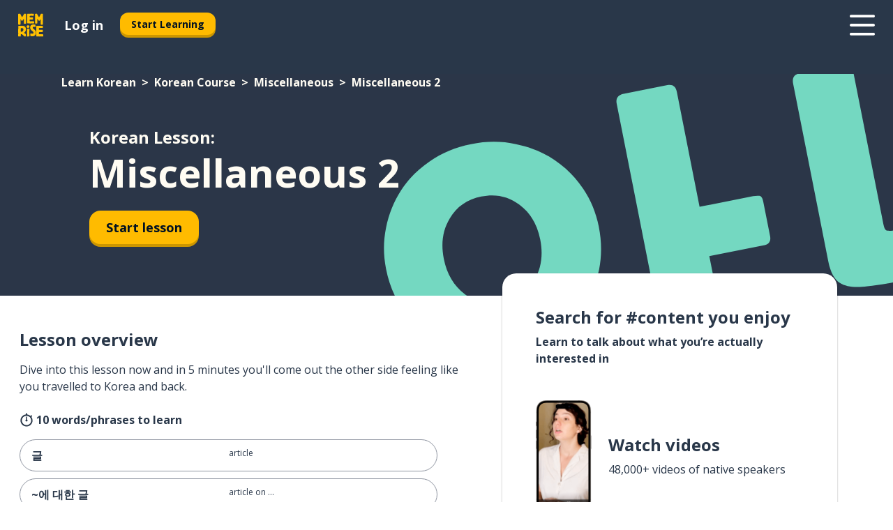

--- FILE ---
content_type: application/javascript; charset=UTF-8
request_url: https://www.memrise.com/_next/static/chunks/main-294cb952980f8e59.js
body_size: 52596
content:
(self.webpackChunk_N_E=self.webpackChunk_N_E||[]).push([[8792],{291:(e,t,r)=>{"use strict";Object.defineProperty(t,"__esModule",{value:!0});var n={isRecoverableError:function(){return l},onRecoverableError:function(){return f}};for(var a in n)Object.defineProperty(t,a,{enumerable:!0,get:n[a]});var o=r(64252),i=r(85719),u=o._(r(66240)),c=r(35173),s=new WeakSet;function l(e){return s.has(e)}var f=function(e){var t=(0,u.default)(e)&&"cause"in e?e.cause:e;(0,i.isBailoutToCSRError)(t)||(0,c.reportGlobalError)(t)};("function"==typeof t.default||"object"==typeof t.default&&null!==t.default)&&void 0===t.default.__esModule&&(Object.defineProperty(t.default,"__esModule",{value:!0}),Object.assign(t.default,t),e.exports=t.default)},1037:(e,t,r)=>{"use strict";var n=r(26097),a=r(95835);Object.defineProperty(t,"__esModule",{value:!0}),Object.defineProperty(t,"default",{enumerable:!0,get:function(){return u}});var o=r(64252)._(r(52979)),i=a(function e(t,r,a){var o,i;n(this,e),this.name=t,this.attributes=null!=(o=r.attributes)?o:{},this.startTime=null!=(i=r.startTime)?i:Date.now(),this.onSpanEnd=a,this.state={state:"inprogress"}},[{key:"end",value:function(e){if("ended"===this.state.state)throw Object.defineProperty(Error("Span has already ended"),"__NEXT_ERROR_CODE",{value:"E17",enumerable:!1,configurable:!0});this.state={state:"ended",endTime:null!=e?e:Date.now()},this.onSpanEnd(this)}}]),u=new(a(function e(){var t=this;n(this,e),this._emitter=(0,o.default)(),this.handleSpanEnd=function(e){t._emitter.emit("spanend",e)}},[{key:"startSpan",value:function(e,t){return new i(e,t,this.handleSpanEnd)}},{key:"onSpanEnd",value:function(e){var t=this;return this._emitter.on("spanend",e),function(){t._emitter.off("spanend",e)}}}]));("function"==typeof t.default||"object"==typeof t.default&&null!==t.default)&&void 0===t.default.__esModule&&(Object.defineProperty(t.default,"__esModule",{value:!0}),Object.assign(t.default,t),e.exports=t.default)},1400:(e,t)=>{"use strict";Object.defineProperty(t,"__esModule",{value:!0}),Object.defineProperty(t,"escapeStringRegexp",{enumerable:!0,get:function(){return a}});var r=/[|\\{}()[\]^$+*?.-]/,n=/[|\\{}()[\]^$+*?.-]/g;function a(e){return r.test(e)?e.replace(n,"\\$&"):e}},2326:(e,t)=>{"use strict";function r(e){return"/api"===e||!!(null==e?void 0:e.startsWith("/api/"))}Object.defineProperty(t,"__esModule",{value:!0}),Object.defineProperty(t,"isAPIRoute",{enumerable:!0,get:function(){return r}})},2652:(e,t)=>{"use strict";Object.defineProperty(t,"__esModule",{value:!0});var r={getObjectClassLabel:function(){return a},isPlainObject:function(){return o}};for(var n in r)Object.defineProperty(t,n,{enumerable:!0,get:r[n]});function a(e){return Object.prototype.toString.call(e)}function o(e){if("[object Object]"!==a(e))return!1;var t=Object.getPrototypeOf(e);return null===t||t.hasOwnProperty("isPrototypeOf")}},4323:(e,t,r)=>{"use strict";var n=r(22983);Object.defineProperty(t,"__esModule",{value:!0}),Object.defineProperty(t,"getRouteMatcher",{enumerable:!0,get:function(){return i}});var a=r(68294),o=r(67524);function i(e){var t=e.re,r=e.groups;return(0,o.safeRouteMatcher)(function(e){var o=t.exec(e);if(!o)return!1;for(var i=function(e){try{return decodeURIComponent(e)}catch(e){throw Object.defineProperty(new a.DecodeError("failed to decode param"),"__NEXT_ERROR_CODE",{value:"E528",enumerable:!1,configurable:!0})}},u={},c=0,s=Object.entries(r);c<s.length;c++){var l=n(s[c],2),f=l[0],p=l[1],d=o[p.pos];void 0!==d&&(p.repeat?u[f]=d.split("/").map(function(e){return i(e)}):u[f]=i(d))}return u})}},6335:(e,t)=>{"use strict";Object.defineProperty(t,"__esModule",{value:!0});var r={VALID_LOADERS:function(){return a},imageConfigDefault:function(){return o}};for(var n in r)Object.defineProperty(t,n,{enumerable:!0,get:r[n]});var a=["default","imgix","cloudinary","akamai","custom"],o={deviceSizes:[640,750,828,1080,1200,1920,2048,3840],imageSizes:[32,48,64,96,128,256,384],path:"/_next/image",loader:"default",loaderFile:"",domains:[],disableStaticImages:!1,minimumCacheTTL:14400,formats:["image/webp"],maximumRedirects:3,dangerouslyAllowLocalIP:!1,dangerouslyAllowSVG:!1,contentSecurityPolicy:"script-src 'none'; frame-src 'none'; sandbox;",contentDispositionType:"attachment",localPatterns:void 0,remotePatterns:[],qualities:[75],unoptimized:!1}},6378:(e,t,r)=>{var n=r(81596),a=r(40550);e.exports=function(e,t,r){if(n())return Reflect.construct.apply(null,arguments);var o=[null];o.push.apply(o,t);var i=new(e.bind.apply(e,o));return r&&a(i,r.prototype),i},e.exports.__esModule=!0,e.exports.default=e.exports},7231:(e,t,r)=>{"use strict";Object.defineProperty(t,"__esModule",{value:!0});var n={NavigationPromisesContext:function(){return l},PathParamsContext:function(){return s},PathnameContext:function(){return c},ReadonlyURLSearchParams:function(){return i.ReadonlyURLSearchParams},SearchParamsContext:function(){return u},createDevToolsInstrumentedPromise:function(){return f}};for(var a in n)Object.defineProperty(t,a,{enumerable:!0,get:n[a]});var o=r(14232),i=r(15782),u=(0,o.createContext)(null),c=(0,o.createContext)(null),s=(0,o.createContext)(null),l=(0,o.createContext)(null);function f(e,t){var r=Promise.resolve(t);return r.status="fulfilled",r.value=t,r.displayName="".concat(e," (SSR)"),r}},8004:e=>{function t(r){return e.exports=t="function"==typeof Symbol&&"symbol"==typeof Symbol.iterator?function(e){return typeof e}:function(e){return e&&"function"==typeof Symbol&&e.constructor===Symbol&&e!==Symbol.prototype?"symbol":typeof e},e.exports.__esModule=!0,e.exports.default=e.exports,t(r)}e.exports=t,e.exports.__esModule=!0,e.exports.default=e.exports},8539:(e,t)=>{"use strict";Object.defineProperty(t,"__esModule",{value:!0});var r={cancelIdleCallback:function(){return o},requestIdleCallback:function(){return a}};for(var n in r)Object.defineProperty(t,n,{enumerable:!0,get:r[n]});var a="u">typeof self&&self.requestIdleCallback&&self.requestIdleCallback.bind(window)||function(e){var t=Date.now();return self.setTimeout(function(){e({didTimeout:!1,timeRemaining:function(){return Math.max(0,50-(Date.now()-t))}})},1)},o="u">typeof self&&self.cancelIdleCallback&&self.cancelIdleCallback.bind(window)||function(e){return clearTimeout(e)};("function"==typeof t.default||"object"==typeof t.default&&null!==t.default)&&void 0===t.default.__esModule&&(Object.defineProperty(t.default,"__esModule",{value:!0}),Object.assign(t.default,t),e.exports=t.default)},9530:(e,t)=>{"use strict";function r(e){var t=e.indexOf("#"),r=e.indexOf("?"),n=r>-1&&(t<0||r<t);return n||t>-1?{pathname:e.substring(0,n?r:t),query:n?e.substring(r,t>-1?t:void 0):"",hash:t>-1?e.slice(t):""}:{pathname:e,query:"",hash:""}}Object.defineProperty(t,"__esModule",{value:!0}),Object.defineProperty(t,"parsePath",{enumerable:!0,get:function(){return r}})},9533:(e,t)=>{"use strict";Object.defineProperty(t,"__esModule",{value:!0}),Object.defineProperty(t,"RedirectStatusCode",{enumerable:!0,get:function(){return n}});var r,n=((r={})[r.SeeOther=303]="SeeOther",r[r.TemporaryRedirect=307]="TemporaryRedirect",r[r.PermanentRedirect=308]="PermanentRedirect",r);("function"==typeof t.default||"object"==typeof t.default&&null!==t.default)&&void 0===t.default.__esModule&&(Object.defineProperty(t.default,"__esModule",{value:!0}),Object.assign(t.default,t),e.exports=t.default)},10129:(e,t,r)=>{"use strict";var n=r(22983);Object.defineProperty(t,"__esModule",{value:!0});var a={PARAMETER_PATTERN:function(){return p},getDynamicParam:function(){return f},interpolateParallelRouteParams:function(){return l},parseMatchedParameter:function(){return h},parseParameter:function(){return d}};for(var o in a)Object.defineProperty(t,o,{enumerable:!0,get:a[o]});var i=r(94324),u=r(63769),c=r(40531),s=r(71769);function l(e,t,r,n){for(var a=structuredClone(t),o=[{tree:e,depth:0}],l=(0,c.parseAppRoute)(r,!0);o.length>0;){var f=o.pop(),p=f.tree,d=f.depth,h=(0,u.parseLoaderTree)(p),v=h.segment,m=h.parallelRoutes,_=(0,c.parseAppRouteSegment)(v);if((null==_?void 0:_.type)==="dynamic"&&!a.hasOwnProperty(_.param.paramName)&&!(null!=n&&n.has(_.param.paramName))){var y=_.param,g=y.paramName,b=y.paramType,E=(0,s.resolveParamValue)(g,b,d,l,a);if(void 0!==E)a[g]=E;else if("optional-catchall"!==b)throw Object.defineProperty(new i.InvariantError("Could not resolve param value for segment: ".concat(g)),"__NEXT_ERROR_CODE",{value:"E932",enumerable:!1,configurable:!0})}var P=d;_&&"route-group"!==_.type&&"parallel-route"!==_.type&&P++;for(var O=0,R=Object.values(m);O<R.length;O++){var x=R[O];o.push({tree:x,depth:P})}}return a}function f(e,t,r,a){var o,u=(o=e[t],null!=a&&a.has(t)?o=n(a.get(t),1)[0]:Array.isArray(o)?o=o.map(function(e){return encodeURIComponent(e)}):"string"==typeof o&&(o=encodeURIComponent(o)),o);if(!u||0===u.length){if("oc"===r)return{param:t,value:null,type:r,treeSegment:[t,"",r]};throw Object.defineProperty(new i.InvariantError('Missing value for segment key: "'.concat(t,'" with dynamic param type: ').concat(r)),"__NEXT_ERROR_CODE",{value:"E864",enumerable:!1,configurable:!0})}return{param:t,value:u,treeSegment:[t,Array.isArray(u)?u.join("/"):u,r],type:r}}var p=/^([^[]*)\[((?:\[[^\]]*\])|[^\]]+)\](.*)$/;function d(e){var t=e.match(p);return t?h(t[2]):h(e)}function h(e){var t=e.startsWith("[")&&e.endsWith("]");t&&(e=e.slice(1,-1));var r=e.startsWith("...");return r&&(e=e.slice(3)),{key:e,repeat:r,optional:t}}},11336:(e,t,r)=>{"use strict";var n=r(22983);function a(e,t){(null==t||t>e.length)&&(t=e.length);for(var r=0,n=Array(t);r<t;r++)n[r]=e[r];return n}Object.defineProperty(t,"__esModule",{value:!0});var o={INTERCEPTION_ROUTE_MARKERS:function(){return c},extractInterceptionRouteInformation:function(){return l},isInterceptionRouteAppPath:function(){return s}};for(var i in o)Object.defineProperty(t,i,{enumerable:!0,get:o[i]});var u=r(21187),c=["(..)(..)","(.)","(..)","(...)"];function s(e){return void 0!==e.split("/").find(function(e){return c.find(function(t){return e.startsWith(t)})})}function l(e){var t,r,o,i,s=function(e,t){var r="u">typeof Symbol&&e[Symbol.iterator]||e["@@iterator"];if(!r){if(Array.isArray(e)||(r=function(e,t){if(e){if("string"==typeof e)return a(e,void 0);var r=({}).toString.call(e).slice(8,-1);return"Object"===r&&e.constructor&&(r=e.constructor.name),"Map"===r||"Set"===r?Array.from(e):"Arguments"===r||/^(?:Ui|I)nt(?:8|16|32)(?:Clamped)?Array$/.test(r)?a(e,void 0):void 0}}(e))){r&&(e=r);var n=0,o=function(){};return{s:o,n:function(){return n>=e.length?{done:!0}:{done:!1,value:e[n++]}},e:function(e){throw e},f:o}}throw TypeError("Invalid attempt to iterate non-iterable instance.\nIn order to be iterable, non-array objects must have a [Symbol.iterator]() method.")}var i,u=!0,c=!1;return{s:function(){r=r.call(e)},n:function(){var e=r.next();return u=e.done,e},e:function(e){c=!0,i=e},f:function(){try{u||null==r.return||r.return()}finally{if(c)throw i}}}}(e.split("/"));try{for(s.s();!(i=s.n()).done&&!function(){var a=i.value;if(r=c.find(function(e){return a.startsWith(e)})){var u=e.split(r,2),s=n(u,2);return t=s[0],o=s[1],1}}(););}catch(e){s.e(e)}finally{s.f()}if(!t||!r||!o)throw Object.defineProperty(Error("Invalid interception route: ".concat(e,". Must be in the format /<intercepting route>/(..|...|..)(..)/<intercepted route>")),"__NEXT_ERROR_CODE",{value:"E269",enumerable:!1,configurable:!0});switch(t=(0,u.normalizeAppPath)(t),r){case"(.)":o="/"===t?"/".concat(o):t+"/"+o;break;case"(..)":if("/"===t)throw Object.defineProperty(Error("Invalid interception route: ".concat(e,". Cannot use (..) marker at the root level, use (.) instead.")),"__NEXT_ERROR_CODE",{value:"E207",enumerable:!1,configurable:!0});o=t.split("/").slice(0,-1).concat(o).join("/");break;case"(...)":o="/"+o;break;case"(..)(..)":var l=t.split("/");if(l.length<=2)throw Object.defineProperty(Error("Invalid interception route: ".concat(e,". Cannot use (..)(..) marker at the root level or one level up.")),"__NEXT_ERROR_CODE",{value:"E486",enumerable:!1,configurable:!0});o=l.slice(0,-2).concat(o).join("/");break;default:throw Object.defineProperty(Error("Invariant: unexpected marker"),"__NEXT_ERROR_CODE",{value:"E112",enumerable:!1,configurable:!0})}return{interceptingRoute:t,interceptedRoute:o}}},14040:(e,t,r)=>{"use strict";var n=r(83095);function a(e,t){var r=Object.keys(e);if(Object.getOwnPropertySymbols){var n=Object.getOwnPropertySymbols(e);t&&(n=n.filter(function(t){return Object.getOwnPropertyDescriptor(e,t).enumerable})),r.push.apply(r,n)}return r}function o(e){for(var t=1;t<arguments.length;t++){var r=null!=arguments[t]?arguments[t]:{};t%2?a(Object(r),!0).forEach(function(t){n(e,t,r[t])}):Object.getOwnPropertyDescriptors?Object.defineProperties(e,Object.getOwnPropertyDescriptors(r)):a(Object(r)).forEach(function(t){Object.defineProperty(e,t,Object.getOwnPropertyDescriptor(r,t))})}return e}Object.defineProperty(t,"__esModule",{value:!0}),Object.defineProperty(t,"getPathMatch",{enumerable:!0,get:function(){return u}});var i=r(29509);function u(e,t){var r=[],n=(0,i.pathToRegexp)(e,r,{delimiter:"/",sensitive:"boolean"==typeof(null==t?void 0:t.sensitive)&&t.sensitive,strict:null==t?void 0:t.strict}),a=(0,i.regexpToFunction)(null!=t&&t.regexModifier?new RegExp(t.regexModifier(n.source),n.flags):n,r);return function(e,n){if("string"!=typeof e)return!1;var i=a(e);if(!i)return!1;if(null!=t&&t.removeUnnamedParams)for(var u=0;u<r.length;u++){var c=r[u];"number"==typeof c.name&&delete i.params[c.name]}return o(o({},n),i.params)}}},15782:(e,t,r)=>{"use strict";var n=r(95835),a=r(26097),o=r(37936),i=r(83922),u=r(32249),c=r(72721);function s(e,t,r){return t=i(t),o(e,l()?Reflect.construct(t,r||[],i(e).constructor):t.apply(e,r))}function l(){try{var e=!Boolean.prototype.valueOf.call(Reflect.construct(Boolean,[],function(){}))}catch(e){}return(l=function(){return!!e})()}Object.defineProperty(t,"__esModule",{value:!0}),Object.defineProperty(t,"ReadonlyURLSearchParams",{enumerable:!0,get:function(){return p}});var f=function(e){function t(){return a(this,t),s(this,t,["Method unavailable on `ReadonlyURLSearchParams`. Read more: https://nextjs.org/docs/app/api-reference/functions/use-search-params#updating-searchparams"])}return u(t,e),n(t)}(c(Error)),p=function(e){function t(){return a(this,t),s(this,t,arguments)}return u(t,e),n(t,[{key:"append",value:function(){throw new f}},{key:"delete",value:function(){throw new f}},{key:"set",value:function(){throw new f}},{key:"sort",value:function(){throw new f}}])}(c(URLSearchParams));("function"==typeof t.default||"object"==typeof t.default&&null!==t.default)&&void 0===t.default.__esModule&&(Object.defineProperty(t.default,"__esModule",{value:!0}),Object.assign(t.default,t),e.exports=t.default)},15801:(e,t,r)=>{"use strict";Object.defineProperty(t,"__esModule",{value:!0}),Object.defineProperty(t,"normalizePathTrailingSlash",{enumerable:!0,get:function(){return n}}),r(34954),r(9530);var n=function(e){return e.startsWith("/"),e};("function"==typeof t.default||"object"==typeof t.default&&null!==t.default)&&void 0===t.default.__esModule&&(Object.defineProperty(t.default,"__esModule",{value:!0}),Object.assign(t.default,t),e.exports=t.default)},15845:e=>{e.exports=function(e,t){(null==t||t>e.length)&&(t=e.length);for(var r=0,n=Array(t);r<t;r++)n[r]=e[r];return n},e.exports.__esModule=!0,e.exports.default=e.exports},17127:(e,t,r)=>{var n=r(8004).default;function a(){"use strict";e.exports=a=function(){return r},e.exports.__esModule=!0,e.exports.default=e.exports;var t,r={},o=Object.prototype,i=o.hasOwnProperty,u=Object.defineProperty||function(e,t,r){e[t]=r.value},c="function"==typeof Symbol?Symbol:{},s=c.iterator||"@@iterator",l=c.asyncIterator||"@@asyncIterator",f=c.toStringTag||"@@toStringTag";function p(e,t,r){return Object.defineProperty(e,t,{value:r,enumerable:!0,configurable:!0,writable:!0}),e[t]}try{p({},"")}catch(e){p=function(e,t,r){return e[t]=r}}function d(e,r,n,a){var o,i,c,s,l=Object.create((r&&r.prototype instanceof g?r:g).prototype);return u(l,"_invoke",{value:(o=e,i=n,c=new w(a||[]),s=v,function(e,r){if(s===m)throw Error("Generator is already running");if(s===_){if("throw"===e)throw r;return{value:t,done:!0}}for(c.method=e,c.arg=r;;){var n=c.delegate;if(n){var a=function e(r,n){var a=n.method,o=r.iterator[a];if(o===t)return n.delegate=null,"throw"===a&&r.iterator.return&&(n.method="return",n.arg=t,e(r,n),"throw"===n.method)||"return"!==a&&(n.method="throw",n.arg=TypeError("The iterator does not provide a '"+a+"' method")),y;var i=h(o,r.iterator,n.arg);if("throw"===i.type)return n.method="throw",n.arg=i.arg,n.delegate=null,y;var u=i.arg;return u?u.done?(n[r.resultName]=u.value,n.next=r.nextLoc,"return"!==n.method&&(n.method="next",n.arg=t),n.delegate=null,y):u:(n.method="throw",n.arg=TypeError("iterator result is not an object"),n.delegate=null,y)}(n,c);if(a){if(a===y)continue;return a}}if("next"===c.method)c.sent=c._sent=c.arg;else if("throw"===c.method){if(s===v)throw s=_,c.arg;c.dispatchException(c.arg)}else"return"===c.method&&c.abrupt("return",c.arg);s=m;var u=h(o,i,c);if("normal"===u.type){if(s=c.done?_:"suspendedYield",u.arg===y)continue;return{value:u.arg,done:c.done}}"throw"===u.type&&(s=_,c.method="throw",c.arg=u.arg)}})}),l}function h(e,t,r){try{return{type:"normal",arg:e.call(t,r)}}catch(e){return{type:"throw",arg:e}}}r.wrap=d;var v="suspendedStart",m="executing",_="completed",y={};function g(){}function b(){}function E(){}var P={};p(P,s,function(){return this});var O=Object.getPrototypeOf,R=O&&O(O(C([])));R&&R!==o&&i.call(R,s)&&(P=R);var x=E.prototype=g.prototype=Object.create(P);function S(e){["next","throw","return"].forEach(function(t){p(e,t,function(e){return this._invoke(t,e)})})}function T(e,t){var r;u(this,"_invoke",{value:function(a,o){function u(){return new t(function(r,u){!function r(a,o,u,c){var s=h(e[a],e,o);if("throw"!==s.type){var l=s.arg,f=l.value;return f&&"object"==n(f)&&i.call(f,"__await")?t.resolve(f.__await).then(function(e){r("next",e,u,c)},function(e){r("throw",e,u,c)}):t.resolve(f).then(function(e){l.value=e,u(l)},function(e){return r("throw",e,u,c)})}c(s.arg)}(a,o,r,u)})}return r=r?r.then(u,u):u()}})}function j(e){var t={tryLoc:e[0]};1 in e&&(t.catchLoc=e[1]),2 in e&&(t.finallyLoc=e[2],t.afterLoc=e[3]),this.tryEntries.push(t)}function A(e){var t=e.completion||{};t.type="normal",delete t.arg,e.completion=t}function w(e){this.tryEntries=[{tryLoc:"root"}],e.forEach(j,this),this.reset(!0)}function C(e){if(e||""===e){var r=e[s];if(r)return r.call(e);if("function"==typeof e.next)return e;if(!isNaN(e.length)){var a=-1,o=function r(){for(;++a<e.length;)if(i.call(e,a))return r.value=e[a],r.done=!1,r;return r.value=t,r.done=!0,r};return o.next=o}}throw TypeError(n(e)+" is not iterable")}return b.prototype=E,u(x,"constructor",{value:E,configurable:!0}),u(E,"constructor",{value:b,configurable:!0}),b.displayName=p(E,f,"GeneratorFunction"),r.isGeneratorFunction=function(e){var t="function"==typeof e&&e.constructor;return!!t&&(t===b||"GeneratorFunction"===(t.displayName||t.name))},r.mark=function(e){return Object.setPrototypeOf?Object.setPrototypeOf(e,E):(e.__proto__=E,p(e,f,"GeneratorFunction")),e.prototype=Object.create(x),e},r.awrap=function(e){return{__await:e}},S(T.prototype),p(T.prototype,l,function(){return this}),r.AsyncIterator=T,r.async=function(e,t,n,a,o){void 0===o&&(o=Promise);var i=new T(d(e,t,n,a),o);return r.isGeneratorFunction(t)?i:i.next().then(function(e){return e.done?e.value:i.next()})},S(x),p(x,f,"Generator"),p(x,s,function(){return this}),p(x,"toString",function(){return"[object Generator]"}),r.keys=function(e){var t=Object(e),r=[];for(var n in t)r.push(n);return r.reverse(),function e(){for(;r.length;){var n=r.pop();if(n in t)return e.value=n,e.done=!1,e}return e.done=!0,e}},r.values=C,w.prototype={constructor:w,reset:function(e){if(this.prev=0,this.next=0,this.sent=this._sent=t,this.done=!1,this.delegate=null,this.method="next",this.arg=t,this.tryEntries.forEach(A),!e)for(var r in this)"t"===r.charAt(0)&&i.call(this,r)&&!isNaN(+r.slice(1))&&(this[r]=t)},stop:function(){this.done=!0;var e=this.tryEntries[0].completion;if("throw"===e.type)throw e.arg;return this.rval},dispatchException:function(e){if(this.done)throw e;var r=this;function n(n,a){return u.type="throw",u.arg=e,r.next=n,a&&(r.method="next",r.arg=t),!!a}for(var a=this.tryEntries.length-1;a>=0;--a){var o=this.tryEntries[a],u=o.completion;if("root"===o.tryLoc)return n("end");if(o.tryLoc<=this.prev){var c=i.call(o,"catchLoc"),s=i.call(o,"finallyLoc");if(c&&s){if(this.prev<o.catchLoc)return n(o.catchLoc,!0);if(this.prev<o.finallyLoc)return n(o.finallyLoc)}else if(c){if(this.prev<o.catchLoc)return n(o.catchLoc,!0)}else{if(!s)throw Error("try statement without catch or finally");if(this.prev<o.finallyLoc)return n(o.finallyLoc)}}}},abrupt:function(e,t){for(var r=this.tryEntries.length-1;r>=0;--r){var n=this.tryEntries[r];if(n.tryLoc<=this.prev&&i.call(n,"finallyLoc")&&this.prev<n.finallyLoc){var a=n;break}}a&&("break"===e||"continue"===e)&&a.tryLoc<=t&&t<=a.finallyLoc&&(a=null);var o=a?a.completion:{};return o.type=e,o.arg=t,a?(this.method="next",this.next=a.finallyLoc,y):this.complete(o)},complete:function(e,t){if("throw"===e.type)throw e.arg;return"break"===e.type||"continue"===e.type?this.next=e.arg:"return"===e.type?(this.rval=this.arg=e.arg,this.method="return",this.next="end"):"normal"===e.type&&t&&(this.next=t),y},finish:function(e){for(var t=this.tryEntries.length-1;t>=0;--t){var r=this.tryEntries[t];if(r.finallyLoc===e)return this.complete(r.completion,r.afterLoc),A(r),y}},catch:function(e){for(var t=this.tryEntries.length-1;t>=0;--t){var r=this.tryEntries[t];if(r.tryLoc===e){var n=r.completion;if("throw"===n.type){var a=n.arg;A(r)}return a}}throw Error("illegal catch attempt")},delegateYield:function(e,r,n){return this.delegate={iterator:C(e),resultName:r,nextLoc:n},"next"===this.method&&(this.arg=t),y}},r}e.exports=a,e.exports.__esModule=!0,e.exports.default=e.exports},18016:(e,t,r)=>{"use strict";var n,a=r(60180),o=r(26097),i=r(95835),u=r(83095),c=r(22983),s=r(56191);function l(e,t){var r=Object.keys(e);if(Object.getOwnPropertySymbols){var n=Object.getOwnPropertySymbols(e);t&&(n=n.filter(function(t){return Object.getOwnPropertyDescriptor(e,t).enumerable})),r.push.apply(r,n)}return r}function f(e){for(var t=1;t<arguments.length;t++){var r=null!=arguments[t]?arguments[t]:{};t%2?l(Object(r),!0).forEach(function(t){u(e,t,r[t])}):Object.getOwnPropertyDescriptors?Object.defineProperties(e,Object.getOwnPropertyDescriptors(r)):l(Object(r)).forEach(function(t){Object.defineProperty(e,t,Object.getOwnPropertyDescriptor(r,t))})}return e}Object.defineProperty(t,"__esModule",{value:!0});var p={createKey:function(){return ea},default:function(){return eu},matchesMiddleware:function(){return Y}};for(var d in p)Object.defineProperty(t,d,{enumerable:!0,get:p[d]});var h=r(64252),v=r(88365),m=r(34954),_=r(23820),y=r(70432),g=v._(r(66240)),b=r(75399),E=r(89618),P=h._(r(52979)),O=r(68294),R=r(39431),x=r(31577),S=r(4323),T=r(79778),j=r(43396);r(48508);var A=r(9530),w=r(39667),C=r(79936),N=r(42725),M=r(74656),I=r(36603),L=r(70813),k=r(2326),D=r(56587),U=r(31056),F=r(46571),B=r(38545),H=r(93299),W=r(78434),X=r(25969),q=r(75184),G=r(39308),z=r(76296);function K(){return Object.assign(Object.defineProperty(Error("Route Cancelled"),"__NEXT_ERROR_CODE",{value:"E315",enumerable:!1,configurable:!0}),{cancelled:!0})}function Y(e){return V.apply(this,arguments)}function V(){return(V=s(a.mark(function e(t){var r,n,o,i;return a.wrap(function(e){for(;;)switch(e.prev=e.next){case 0:return e.next=2,Promise.resolve(t.router.pageLoader.getMiddleware());case 2:if(r=e.sent){e.next=5;break}return e.abrupt("return",!1);case 5:return n=(0,A.parsePath)(t.asPath).pathname,o=(0,I.hasBasePath)(n)?(0,N.removeBasePath)(n):n,i=(0,M.addBasePath)((0,w.addLocale)(o,t.locale)),e.abrupt("return",r.some(function(e){return new RegExp(e.regexp).test(i)}));case 9:case"end":return e.stop()}},e)}))).apply(this,arguments)}function $(e){var t=(0,O.getLocationOrigin)();return e.startsWith(t)?e.substring(t.length):e}function Q(e,t,r){var n=c((0,L.resolveHref)(e,t,!0),2),a=n[0],o=n[1],i=(0,O.getLocationOrigin)(),u=a.startsWith(i),s=o&&o.startsWith(i);a=$(a),o=o?$(o):o;var l=u?a:(0,M.addBasePath)(a),f=r?$((0,L.resolveHref)(e,r)):o||a;return{url:l,as:s?f:(0,M.addBasePath)(f)}}function J(e,t){var r=(0,m.removeTrailingSlash)((0,b.denormalizePagePath)(e));return"/404"===r||"/_error"===r?e:(t.includes(r)||t.some(function(t){if((0,R.isDynamicRoute)(t)&&(0,T.getRouteRegex)(t).re.test(r))return e=t,!0}),(0,m.removeTrailingSlash)(e))}function Z(e){return ee.apply(this,arguments)}function ee(){return(ee=s(a.mark(function e(t){var r,o;return a.wrap(function(e){for(;;)switch(e.prev=e.next){case 0:return e.next=2,Y(t);case 2:if(!(!e.sent||!t.fetchData)){e.next=5;break}return e.abrupt("return",null);case 5:return e.next=7,t.fetchData();case 7:return r=e.sent,e.next=10,function(e,t,r){var a={basePath:r.router.basePath,i18n:{locales:r.router.locales},trailingSlash:!1},o=t.headers.get("x-nextjs-rewrite"),i=o||t.headers.get("x-nextjs-matched-path"),u=t.headers.get(G.MATCHED_PATH_HEADER);if(!u||i||u.includes("__next_data_catchall")||u.includes("/_error")||u.includes("/404")||(i=u),i){if(i.startsWith("/")){var s=(0,x.parseRelativeUrl)(i),l=(0,D.getNextPathnameInfo)(s.pathname,{nextConfig:a,parseData:!0}),p=(0,m.removeTrailingSlash)(l.pathname);return Promise.all([r.router.pageLoader.getPageList(),(0,_.getClientBuildManifest)()]).then(function(t){var a=c(t,2),i=a[0],u=a[1].__rewrites,f=(0,w.addLocale)(l.pathname,l.locale);if((0,R.isDynamicRoute)(f)||!o&&i.includes((0,E.normalizeLocalePath)((0,N.removeBasePath)(f),r.router.locales).pathname)){var d=(0,D.getNextPathnameInfo)((0,x.parseRelativeUrl)(e).pathname,{nextConfig:void 0,parseData:!0});s.pathname=f=(0,M.addBasePath)(d.pathname)}var h=n(f,i,u,s.query,function(e){return J(e,i)},r.router.locales);h.matchedPage&&(s.pathname=h.parsedAs.pathname,f=s.pathname,Object.assign(s.query,h.parsedAs.query));var v=i.includes(p)?p:J((0,E.normalizeLocalePath)((0,N.removeBasePath)(s.pathname),r.router.locales).pathname,i);if((0,R.isDynamicRoute)(v)){var m=(0,S.getRouteMatcher)((0,T.getRouteRegex)(v))(f);Object.assign(s.query,m||{})}return{type:"rewrite",parsedAs:s,resolvedHref:v}})}var d=(0,A.parsePath)(e),h=(0,U.formatNextPathnameInfo)(f(f({},(0,D.getNextPathnameInfo)(d.pathname,{nextConfig:a,parseData:!0})),{},{defaultLocale:r.router.defaultLocale,buildId:""}));return Promise.resolve({type:"redirect-external",destination:"".concat(h).concat(d.query).concat(d.hash)})}var v=t.headers.get("x-nextjs-redirect");if(v){if(v.startsWith("/")){var y=(0,A.parsePath)(v),g=(0,U.formatNextPathnameInfo)(f(f({},(0,D.getNextPathnameInfo)(y.pathname,{nextConfig:a,parseData:!0})),{},{defaultLocale:r.router.defaultLocale,buildId:""}));return Promise.resolve({type:"redirect-internal",newAs:"".concat(g).concat(y.query).concat(y.hash),newUrl:"".concat(g).concat(y.query).concat(y.hash)})}return Promise.resolve({type:"redirect-external",destination:v})}return Promise.resolve({type:"next"})}(r.dataHref,r.response,t);case 10:return o=e.sent,e.abrupt("return",{dataHref:r.dataHref,json:r.json,response:r.response,text:r.text,cacheKey:r.cacheKey,effect:o});case 12:case"end":return e.stop()}},e)}))).apply(this,arguments)}n=r(94281).A;var et=Symbol("SSG_DATA_NOT_FOUND");function er(e){try{return JSON.parse(e)}catch(e){return null}}function en(e){var t=e.dataHref,r=e.inflightCache,n=e.isPrefetch,a=e.hasMiddleware,o=e.isServerRender,i=e.parseJSON,u=e.persistCache,c=e.isBackground,s=e.unstable_skipClientCache,l=new URL(t,window.location.href).href,f=(0,z.getDeploymentId)(),p=function(e){var c;return(function e(t,r,n){return fetch(t,{credentials:"same-origin",method:n.method||"GET",headers:Object.assign({},n.headers,{"x-nextjs-data":"1"})}).then(function(a){return!a.ok&&r>1&&a.status>=500?e(t,r-1,n):a})})(t,o?3:1,{headers:Object.assign({},n?{purpose:"prefetch"}:{},n&&a?{"x-middleware-prefetch":"1"}:{},f?{"x-deployment-id":f}:{}),method:null!=(c=null==e?void 0:e.method)?c:"GET"}).then(function(r){return r.ok&&(null==e?void 0:e.method)==="HEAD"?{dataHref:t,response:r,text:"",json:{},cacheKey:l}:r.text().then(function(e){if(!r.ok){if(a&&[301,302,307,308].includes(r.status))return{dataHref:t,response:r,text:e,json:{},cacheKey:l};if(404===r.status){var n;if(null!=(n=er(e))&&n.notFound)return{dataHref:t,json:{notFound:et},response:r,text:e,cacheKey:l}}var u=Object.defineProperty(Error("Failed to load static props"),"__NEXT_ERROR_CODE",{value:"E124",enumerable:!1,configurable:!0});throw o||(0,_.markAssetError)(u),u}return{dataHref:t,json:i?er(e):null,response:r,text:e,cacheKey:l}})}).then(function(e){return u&&"no-cache"!==e.response.headers.get("x-middleware-cache")||delete r[l],e}).catch(function(e){throw s||delete r[l],("Failed to fetch"===e.message||"NetworkError when attempting to fetch resource."===e.message||"Load failed"===e.message)&&(0,_.markAssetError)(e),e})};return s&&u?p({}).then(function(e){return"no-cache"!==e.response.headers.get("x-middleware-cache")&&(r[l]=Promise.resolve(e)),e}):void 0!==r[l]?r[l]:r[l]=p(c?{method:"HEAD"}:{})}function ea(){return Math.random().toString(36).slice(2,10)}function eo(e){var t=e.url,r=e.router;if(t===(0,M.addBasePath)((0,w.addLocale)(r.asPath,r.locale)))throw Object.defineProperty(Error("Invariant: attempted to hard navigate to the same URL ".concat(t," ").concat(location.href)),"__NEXT_ERROR_CODE",{value:"E282",enumerable:!1,configurable:!0});window.location.href=t}var ei=function(e){var t=e.route,r=e.router,n=!1,a=r.clc=function(){n=!0};return function(){if(n){var e=Object.defineProperty(Error('Abort fetching component for route: "'.concat(t,'"')),"__NEXT_ERROR_CODE",{value:"E483",enumerable:!1,configurable:!0});throw e.cancelled=!0,e}a===r.clc&&(r.clc=null)}},eu=function(){var e,t,u,l,p,d;function h(e,t,r,n){var a=this,i=n.initialProps,u=n.pageLoader,c=n.App,s=n.wrapApp,l=n.Component,f=n.err,p=n.subscription,d=n.isFallback,v=n.locale,_=(n.locales,n.defaultLocale,n.domainLocales,n.isPreview);o(this,h),this.sdc={},this.sbc={},this.isFirstPopStateEvent=!0,this._key=ea(),this.onPopState=function(e){var t,r=a.isFirstPopStateEvent;a.isFirstPopStateEvent=!1;var n=e.state;if(!n){var o=a.pathname,i=a.query;a.changeState("replaceState",(0,j.formatWithValidation)({pathname:(0,M.addBasePath)(o),query:i}),(0,O.getURL)());return}if(n.__NA)return void window.location.reload();if(n.__N&&(!r||a.locale!==n.options.locale||n.as!==a.asPath)){var u=n.url,c=n.as,s=n.options;a._key=n.key;var l=(0,x.parseRelativeUrl)(u).pathname;a.isSsr&&c===(0,M.addBasePath)(a.asPath)&&l===(0,M.addBasePath)(a.pathname)||(!a._bps||a._bps(n))&&a.change("replaceState",u,c,Object.assign({},s,{shallow:s.shallow&&a._shallow,locale:s.locale||a.defaultLocale,_h:0}),t)}};var y=(0,m.removeTrailingSlash)(e);this.components={},"/_error"!==e&&(this.components[y]={Component:l,initial:!0,props:i,err:f,__N_SSG:i&&i.__N_SSG,__N_SSP:i&&i.__N_SSP}),this.components["/_app"]={Component:c,styleSheets:[]},this.events=h.events,this.pageLoader=u;var g=(0,R.isDynamicRoute)(e)&&self.__NEXT_DATA__.autoExport;if(this.basePath="",this.sub=p,this.clc=null,this._wrapApp=s,this.isSsr=!0,this.isLocaleDomain=!1,this.isReady=!!(self.__NEXT_DATA__.gssp||self.__NEXT_DATA__.gip||self.__NEXT_DATA__.isExperimentalCompile||self.__NEXT_DATA__.appGip&&!self.__NEXT_DATA__.gsp||!g&&!self.location.search&&0),this.state={route:y,pathname:e,query:t,asPath:g?e:r,isPreview:!!_,locale:void 0,isFallback:d},this._initialMatchesMiddlewarePromise=Promise.resolve(!1),!r.startsWith("//")){var b={locale:v},E=(0,O.getURL)();this._initialMatchesMiddlewarePromise=Y({router:this,locale:v,asPath:E}).then(function(n){return b._shouldResolveHref=r!==e,a.changeState("replaceState",n?E:(0,j.formatWithValidation)({pathname:(0,M.addBasePath)(e),query:t}),E,b),n})}window.addEventListener("popstate",this.onPopState)}return i(h,[{key:"reload",value:function(){window.location.reload()}},{key:"back",value:function(){window.history.back()}},{key:"forward",value:function(){window.history.forward()}},{key:"push",value:function(e,t){var r=arguments.length>2&&void 0!==arguments[2]?arguments[2]:{},n=Q(this,e,t);return e=n.url,t=n.as,this.change("pushState",e,t,r)}},{key:"replace",value:function(e,t){var r=arguments.length>2&&void 0!==arguments[2]?arguments[2]:{},n=Q(this,e,t);return e=n.url,t=n.as,this.change("replaceState",e,t,r)}},{key:"_bfl",value:(e=s(a.mark(function e(t,n,o,i){var u,c,s,l,f,p,d,h,v,y,g,b,E,P,O,R,x,S,T,j,A,C,N;return a.wrap(function(e){for(;;)switch(e.prev=e.next){case 0:if(!(!this._bfl_s&&!this._bfl_d)){e.next=25;break}return s=r(33097).BloomFilter,e.prev=3,e.next=7,(0,_.getClientBuildManifest)();case 7:l=(p=e.sent).__routerFilterStatic,f=p.__routerFilterDynamic,e.next=19;break;case 12:if(e.prev=12,e.t0=e.catch(3),console.error(e.t0),!i){e.next=17;break}return e.abrupt("return",!0);case 17:return eo({url:(0,M.addBasePath)((0,w.addLocale)(t,o||this.locale,this.defaultLocale)),router:this}),e.abrupt("return",new Promise(function(){}));case 19:null!=(u=l)&&u.numHashes&&(this._bfl_s=new s(l.numItems,l.errorRate),this._bfl_s.import(l)),null!=(c=f)&&c.numHashes&&(this._bfl_d=new s(f.numItems,f.errorRate),this._bfl_d.import(f));case 25:d=!1,h=!1,v=0,y=[{as:t},{as:n}];case 29:if(!(v<y.length)){e.next=60;break}if(b=(g=y[v]).as,E=g.allowMatchCurrent,!b||(P=(0,m.removeTrailingSlash)(new URL(b,"http://n").pathname),O=(0,M.addBasePath)((0,w.addLocale)(P,o||this.locale)),!(E||P!==(0,m.removeTrailingSlash)(new URL(this.asPath,"http://n").pathname)))){e.next=57;break}d=d||!!(null!=(R=this._bfl_s)&&R.contains(P))||!!(null!=(x=this._bfl_s)&&x.contains(O)),S=0,T=[P,O];case 37:if(!(S<T.length)){e.next=52;break}j=T[S].split("/"),A=0;case 41:if(!(!h&&A<j.length+1)){e.next=49;break}if(!((N=j.slice(0,A).join("/"))&&null!=(C=this._bfl_d)&&C.contains(N))){e.next=46;break}return h=!0,e.abrupt("break",49);case 46:A++,e.next=41;break;case 49:S++,e.next=37;break;case 52:if(!(d||h)){e.next=57;break}if(!i){e.next=55;break}return e.abrupt("return",!0);case 55:return eo({url:(0,M.addBasePath)((0,w.addLocale)(t,o||this.locale,this.defaultLocale)),router:this}),e.abrupt("return",new Promise(function(){}));case 57:v++,e.next=29;break;case 60:return e.abrupt("return",!1);case 61:case"end":return e.stop()}},e,this,[[3,12]])})),function(t,r,n,a){return e.apply(this,arguments)})},{key:"change",value:(t=s(a.mark(function e(t,r,o,i,u){var s,l,p,d,v,b,E,P,L,k,D,U,H,q,G,z,V,$,Z,ee,er,en,ea,ei,eu,ec,es,el,ef,ep,ed,eh,ev,em,e_,ey,eg,eb,eE,eP,eO,eR,ex,eS,eT,ej,eA,ew,eC,eN,eM,eI,eL,ek,eD,eU,eF,eB;return a.wrap(function(e){for(;;)switch(e.prev=e.next){case 0:if((0,B.isLocalURL)(r)){e.next=3;break}return eo({url:r,router:this}),e.abrupt("return",!1);case 3:if(!(!(l=1===i._h)&&!i.shallow)){e.next=7;break}return e.next=7,this._bfl(o,void 0,i.locale);case 7:if(p=l||i._shouldResolveHref||(0,A.parsePath)(r).pathname===(0,A.parsePath)(o).pathname,d=f({},this.state),v=!0!==this.isReady,this.isReady=!0,b=this.isSsr,l||(this.isSsr=!1),!(l&&this.clc)){e.next=15;break}return e.abrupt("return",!1);case 15:E=d.locale,e.next=28;break;case 28:if(O.ST&&performance.mark("routeChange"),L=void 0!==(P=i.shallow)&&P,D=void 0===(k=i.scroll)||k,U={shallow:L},this._inFlightRoute&&this.clc&&(b||h.events.emit("routeChangeError",K(),this._inFlightRoute,U),this.clc(),this.clc=null),o=(0,M.addBasePath)((0,w.addLocale)((0,I.hasBasePath)(o)?(0,N.removeBasePath)(o):o,i.locale,this.defaultLocale)),H=(0,C.removeLocale)((0,I.hasBasePath)(o)?(0,N.removeBasePath)(o):o,d.locale),this._inFlightRoute=o,q=E!==d.locale,!(!l&&this.onlyAHashChange(H)&&!q)){e.next=52;break}return d.asPath=H,h.events.emit("hashChangeStart",o,U),this.changeState(t,r,o,f(f({},i),{},{scroll:!1})),D&&this.scrollToHash(H),e.prev=41,e.next=44,this.set(d,this.components[d.route],null);case 44:e.next=50;break;case 46:throw e.prev=46,e.t0=e.catch(41),(0,g.default)(e.t0)&&e.t0.cancelled&&h.events.emit("routeChangeError",e.t0,H,U),e.t0;case 50:return h.events.emit("hashChangeComplete",o,U),e.abrupt("return",!0);case 52:return z=(G=(0,x.parseRelativeUrl)(r)).pathname,V=G.query,e.prev=54,e.next=58,Promise.all([this.pageLoader.getPageList(),(0,_.getClientBuildManifest)(),this.pageLoader.getMiddleware()]);case 58:$=(ee=c(e.sent,2))[0],Z=ee[1].__rewrites,e.next=68;break;case 64:return e.prev=64,e.t1=e.catch(54),eo({url:o,router:this}),e.abrupt("return",!1);case 68:if(this.urlIsNew(H)||q||(t="replaceState"),er=o,z=z?(0,m.removeTrailingSlash)((0,N.removeBasePath)(z)):z,en=(0,m.removeTrailingSlash)(z),ea=o.startsWith("/")&&(0,x.parseRelativeUrl)(o).pathname,!(null!=(s=this.components[z])&&s.__appRouter)){e.next=76;break}return eo({url:o,router:this}),e.abrupt("return",new Promise(function(){}));case 76:if(ei=!!(ea&&en!==ea&&(!(0,R.isDynamicRoute)(en)||!(0,S.getRouteMatcher)((0,T.getRouteRegex)(en))(ea))),e.t2=!i.shallow,!e.t2){e.next=82;break}return e.next=81,Y({asPath:o,locale:d.locale,router:this});case 81:e.t2=e.sent;case 82:if(eu=e.t2,l&&eu&&(p=!1),!(p&&"/_error"!==z)){e.next=98;break}if(i._shouldResolveHref=!0,!o.startsWith("/")){e.next=96;break}if(!(ec=n((0,M.addBasePath)((0,w.addLocale)(H,d.locale),!0),$,Z,V,function(e){return J(e,$)},this.locales)).externalDest){e.next=92;break}return eo({url:o,router:this}),e.abrupt("return",!0);case 92:eu||(er=ec.asPath),ec.matchedPage&&ec.resolvedHref&&(z=ec.resolvedHref,G.pathname=(0,M.addBasePath)(z),eu||(r=(0,j.formatWithValidation)(G))),e.next=98;break;case 96:G.pathname=J(z,$),G.pathname!==z&&(z=G.pathname,G.pathname=(0,M.addBasePath)(z),eu||(r=(0,j.formatWithValidation)(G)));case 98:if((0,B.isLocalURL)(o)){e.next=103;break}e.next=101;break;case 101:return eo({url:o,router:this}),e.abrupt("return",!1);case 103:if(er=(0,C.removeLocale)((0,N.removeBasePath)(er),d.locale),en=(0,m.removeTrailingSlash)(z),es=!1,!(0,R.isDynamicRoute)(en)){e.next=121;break}if(ef=(el=(0,x.parseRelativeUrl)(er)).pathname,ep=(0,T.getRouteRegex)(en),es=(0,S.getRouteMatcher)(ep)(ef),eh=(ed=en===ef)?(0,X.interpolateAs)(en,ef,V):{},!(!es||ed&&!eh.result)){e.next=120;break}if(!((ev=Object.keys(ep.groups).filter(function(e){return!V[e]&&!ep.groups[e].optional})).length>0&&!eu)){e.next=118;break}throw Object.defineProperty(Error((ed?"The provided `href` (".concat(r,") value is missing query values (").concat(ev.join(", "),") to be interpolated properly. "):"The provided `as` value (".concat(ef,") is incompatible with the `href` value (").concat(en,"). "))+"Read more: https://nextjs.org/docs/messages/".concat(ed?"href-interpolation-failed":"incompatible-href-as")),"__NEXT_ERROR_CODE",{value:"E344",enumerable:!1,configurable:!0});case 118:e.next=121;break;case 120:ed?o=(0,j.formatWithValidation)(Object.assign({},el,{pathname:eh.result,query:(0,W.omit)(V,eh.params)})):Object.assign(V,es);case 121:return l||h.events.emit("routeChangeStart",o,U),em="/404"===this.pathname||"/_error"===this.pathname,e.prev=123,e.next=126,this.getRouteInfo({route:en,pathname:z,query:V,as:o,resolvedAs:er,routeProps:U,locale:d.locale,isPreview:d.isPreview,hasMiddleware:eu,unstable_skipClientCache:i.unstable_skipClientCache,isQueryUpdating:l&&!this.isFallback,isMiddlewareRewrite:ei});case 126:if(eE=e.sent,!(!l&&!i.shallow)){e.next=130;break}return e.next=130,this._bfl(o,"resolvedAs"in eE?eE.resolvedAs:void 0,d.locale);case 130:if("route"in eE&&eu&&(en=z=eE.route||en,U.shallow||(V=Object.assign({},eE.query||{},V)),eP=(0,I.hasBasePath)(G.pathname)?(0,N.removeBasePath)(G.pathname):G.pathname,es&&z!==eP&&Object.keys(es).forEach(function(e){es&&V[e]===es[e]&&delete V[e]}),(0,R.isDynamicRoute)(z))&&(eO=!U.shallow&&eE.resolvedAs?eE.resolvedAs:(0,M.addBasePath)((0,w.addLocale)(new URL(o,location.href).pathname,d.locale),!0),(0,I.hasBasePath)(eO)&&(eO=(0,N.removeBasePath)(eO)),eR=(0,T.getRouteRegex)(z),(ex=(0,S.getRouteMatcher)(eR)(new URL(eO,location.href).pathname))&&Object.assign(V,ex)),!("type"in eE)){e.next=138;break}if("redirect-internal"!==eE.type){e.next=136;break}return e.abrupt("return",this.change(t,eE.newUrl,eE.newAs,i));case 136:return eo({url:eE.destination,router:this}),e.abrupt("return",new Promise(function(){}));case 138:if((eS=eE.Component)&&eS.unstable_scriptLoader&&[].concat(eS.unstable_scriptLoader()).forEach(function(e){(0,y.handleClientScriptLoad)(e.props)}),!((eE.__N_SSG||eE.__N_SSP)&&eE.props)){e.next=167;break}if(!(eE.props.pageProps&&eE.props.pageProps.__N_REDIRECT)){e.next=151;break}if(i.locale=!1,!((eT=eE.props.pageProps.__N_REDIRECT).startsWith("/")&&!1!==eE.props.pageProps.__N_REDIRECT_BASE_PATH)){e.next=149;break}return(ej=(0,x.parseRelativeUrl)(eT)).pathname=J(ej.pathname,$),ew=(eA=Q(this,eT,eT)).url,eC=eA.as,e.abrupt("return",this.change(t,ew,eC,i));case 149:return eo({url:eT,router:this}),e.abrupt("return",new Promise(function(){}));case 151:if(d.isPreview=!!eE.props.__N_PREVIEW,eE.props.notFound!==et){e.next=167;break}return e.prev=153,e.next=156,this.fetchComponent("/404");case 156:eN="/404",e.next=162;break;case 159:e.prev=159,e.t3=e.catch(153),eN="/_error";case 162:return e.next=164,this.getRouteInfo({route:eN,pathname:eN,query:V,as:o,resolvedAs:er,routeProps:{shallow:!1},locale:d.locale,isPreview:d.isPreview,isNotFound:!0});case 164:if(!("type"in(eE=e.sent))){e.next=167;break}throw Object.defineProperty(Error("Unexpected middleware effect on /404"),"__NEXT_ERROR_CODE",{value:"E158",enumerable:!1,configurable:!0});case 167:if(l&&"/_error"===this.pathname&&(null==(e_=self.__NEXT_DATA__.props)||null==(e_=e_.pageProps)?void 0:e_.statusCode)===500&&null!=(ey=eE.props)&&ey.pageProps&&(eE.props.pageProps.statusCode=500),eM=i.shallow&&d.route===(null!=(eg=eE.route)?eg:en),eL=(eI=null!=(eb=i.scroll)?eb:!l&&!eM)?{x:0,y:0}:null,ek=null!=u?u:eL,eD=f(f({},d),{},{route:en,pathname:z,query:V,asPath:H,isFallback:!1}),!(l&&em)){e.next=190;break}return e.next=176,this.getRouteInfo({route:this.pathname,pathname:this.pathname,query:V,as:o,resolvedAs:er,routeProps:{shallow:!1},locale:d.locale,isPreview:d.isPreview,isQueryUpdating:l&&!this.isFallback});case 176:if(!("type"in(eE=e.sent))){e.next=179;break}throw Object.defineProperty(Error("Unexpected middleware effect on ".concat(this.pathname)),"__NEXT_ERROR_CODE",{value:"E225",enumerable:!1,configurable:!0});case 179:return"/_error"===this.pathname&&(null==(eU=self.__NEXT_DATA__.props)||null==(eU=eU.pageProps)?void 0:eU.statusCode)===500&&null!=(eF=eE.props)&&eF.pageProps&&(eE.props.pageProps.statusCode=500),e.prev=180,e.next=183,this.set(eD,eE,ek);case 183:e.next=189;break;case 185:throw e.prev=185,e.t4=e.catch(180),(0,g.default)(e.t4)&&e.t4.cancelled&&h.events.emit("routeChangeError",e.t4,H,U),e.t4;case 189:return e.abrupt("return",!0);case 190:if(h.events.emit("beforeHistoryChange",o,U),this.changeState(t,r,o,i),l&&!ek&&!v&&!q&&(0,F.compareRouterStates)(eD,this.state)){e.next=213;break}return e.prev=194,e.next=197,this.set(eD,eE,ek);case 197:e.next=206;break;case 199:if(e.prev=199,e.t5=e.catch(194),!e.t5.cancelled){e.next=205;break}eE.error=eE.error||e.t5,e.next=206;break;case 205:throw e.t5;case 206:if(!eE.error){e.next=209;break}throw l||h.events.emit("routeChangeError",eE.error,H,U),eE.error;case 209:l||h.events.emit("routeChangeComplete",o,U),eB=/#.+$/,eI&&eB.test(o)&&this.scrollToHash(o);case 213:return e.abrupt("return",!0);case 216:if(e.prev=216,e.t6=e.catch(123),!((0,g.default)(e.t6)&&e.t6.cancelled)){e.next=220;break}return e.abrupt("return",!1);case 220:throw e.t6;case 221:case"end":return e.stop()}},e,this,[[41,46],[54,64],[123,216],[153,159],[180,185],[194,199]])})),function(e,r,n,a,o){return t.apply(this,arguments)})},{key:"changeState",value:function(e,t,r){var n=arguments.length>3&&void 0!==arguments[3]?arguments[3]:{};("pushState"!==e||(0,O.getURL)()!==r)&&(this._shallow=n.shallow,window.history[e]({url:t,as:r,options:n,__N:!0,key:this._key="pushState"!==e?this._key:ea()},"",r))}},{key:"handleRouteInfoError",value:(u=s(a.mark(function e(t,r,n,o,i,u){var c,s,l,f;return a.wrap(function(e){for(;;)switch(e.prev=e.next){case 0:if(!t.cancelled){e.next=2;break}throw t;case 2:if(!((0,_.isAssetError)(t)||u)){e.next=6;break}throw h.events.emit("routeChangeError",t,o,i),eo({url:o,router:this}),K();case 6:return console.error(t),e.prev=7,e.next=10,this.fetchComponent("/_error");case 10:if((f={props:c,Component:l=(s=e.sent).page,styleSheets:s.styleSheets,err:t,error:t}).props){e.next=25;break}return e.prev=15,e.next=18,this.getInitialProps(l,{err:t,pathname:r,query:n});case 18:f.props=e.sent,e.next=25;break;case 21:e.prev=21,e.t0=e.catch(15),console.error("Error in error page `getInitialProps`: ",e.t0),f.props={};case 25:return e.abrupt("return",f);case 28:return e.prev=28,e.t1=e.catch(7),e.abrupt("return",this.handleRouteInfoError((0,g.default)(e.t1)?e.t1:Object.defineProperty(Error(e.t1+""),"__NEXT_ERROR_CODE",{value:"E394",enumerable:!1,configurable:!0}),r,n,o,i,!0));case 31:case"end":return e.stop()}},e,this,[[7,28],[15,21]])})),function(e,t,r,n,a,o){return u.apply(this,arguments)})},{key:"getRouteInfo",value:(l=s(a.mark(function e(t){var r,n,o,i,u,c,l,p,d,h,v,_,y,b,P,O,R,x,S,T,A,w,C,M,I,L,D,U,F,B,H,W,X,q=this;return a.wrap(function(e){for(;;)switch(e.prev=e.next){case 0:if(r=t.route,n=t.pathname,o=t.query,i=t.as,u=t.resolvedAs,c=t.routeProps,l=t.locale,p=t.hasMiddleware,d=t.isPreview,h=t.unstable_skipClientCache,v=t.isQueryUpdating,_=t.isMiddlewareRewrite,y=t.isNotFound,b=r,e.prev=2,T=this.components[b],!(c.shallow&&T&&this.route===b)){e.next=6;break}return e.abrupt("return",T);case 6:if(A=ei({route:b,router:this}),p&&(T=void 0),w=!T||"initial"in T?void 0:T,C=v,M={dataHref:this.pageLoader.getDataHref({href:(0,j.formatWithValidation)({pathname:n,query:o}),skipInterpolation:!0,asPath:y?"/404":u,locale:l}),hasMiddleware:!0,isServerRender:this.isSsr,parseJSON:!0,inflightCache:C?this.sbc:this.sdc,persistCache:!d,isPrefetch:!1,unstable_skipClientCache:h,isBackground:C},!(v&&!_)){e.next=15;break}e.t0=null,e.next=18;break;case 15:return e.next=17,Z({fetchData:function(){return en(M)},asPath:y?"/404":u,locale:l,router:this}).catch(function(e){if(v)return null;throw e});case 17:e.t0=e.sent;case 18:if((I=e.t0)&&("/_error"===n||"/404"===n)&&(I.effect=void 0),v&&(I?I.json=self.__NEXT_DATA__.props:I={json:self.__NEXT_DATA__.props}),A(),(null==(P=I)||null==(P=P.effect)?void 0:P.type)!=="redirect-internal"&&(null==(O=I)||null==(O=O.effect)?void 0:O.type)!=="redirect-external"){e.next=24;break}return e.abrupt("return",I.effect);case 24:if((null==(R=I)||null==(R=R.effect)?void 0:R.type)!=="rewrite"){e.next=37;break}return L=(0,m.removeTrailingSlash)(I.effect.resolvedHref),e.next=28,this.pageLoader.getPageList();case 28:if(D=e.sent,!(!v||D.includes(L))||(b=L,n=I.effect.resolvedHref,o=f(f({},o),I.effect.parsedAs.query),u=(0,N.removeBasePath)((0,E.normalizeLocalePath)(I.effect.parsedAs.pathname,this.locales).pathname),T=this.components[b],!(c.shallow&&T&&this.route===b&&!p))){e.next=37;break}return e.abrupt("return",f(f({},T),{},{route:b}));case 37:if(!(0,k.isAPIRoute)(b)){e.next=40;break}return eo({url:i,router:this}),e.abrupt("return",new Promise(function(){}));case 40:if(e.t1=w,e.t1){e.next=45;break}return e.next=44,this.fetchComponent(b).then(function(e){return{Component:e.page,styleSheets:e.styleSheets,__N_SSG:e.mod.__N_SSG,__N_SSP:e.mod.__N_SSP}});case 44:e.t1=e.sent;case 45:U=e.t1,e.next=50;break;case 50:return F=null==(x=I)||null==(x=x.response)?void 0:x.headers.get("x-middleware-skip"),B=U.__N_SSG||U.__N_SSP,F&&null!=(S=I)&&S.dataHref&&delete this.sdc[I.dataHref],e.next=55,this._getData(s(a.mark(function e(){var t,r,c,s;return a.wrap(function(e){for(;;)switch(e.prev=e.next){case 0:if(!B){e.next=8;break}if(!(null!=(t=I)&&t.json&&!F)){e.next=3;break}return e.abrupt("return",{cacheKey:I.cacheKey,props:I.json});case 3:return c=null!=(r=I)&&r.dataHref?I.dataHref:q.pageLoader.getDataHref({href:(0,j.formatWithValidation)({pathname:n,query:o}),asPath:u,locale:l}),e.next=6,en({dataHref:c,isServerRender:q.isSsr,parseJSON:!0,inflightCache:F?{}:q.sdc,persistCache:!d,isPrefetch:!1,unstable_skipClientCache:h});case 6:return s=e.sent,e.abrupt("return",{cacheKey:s.cacheKey,props:s.json||{}});case 8:return e.t0={},e.next=11,q.getInitialProps(U.Component,{pathname:n,query:o,asPath:i,locale:l,locales:q.locales,defaultLocale:q.defaultLocale});case 11:return e.t1=e.sent,e.abrupt("return",{headers:e.t0,props:e.t1});case 13:case"end":return e.stop()}},e)})));case 55:return W=(H=e.sent).props,X=H.cacheKey,U.__N_SSP&&M.dataHref&&X&&delete this.sdc[X],this.isPreview||!U.__N_SSG||v||en(Object.assign({},M,{isBackground:!0,persistCache:!1,inflightCache:this.sbc})).catch(function(){}),W.pageProps=Object.assign({},W.pageProps),U.props=W,U.route=b,U.query=o,U.resolvedAs=u,this.components[b]=U,e.abrupt("return",U);case 69:return e.prev=69,e.t2=e.catch(2),e.abrupt("return",this.handleRouteInfoError((0,g.getProperError)(e.t2),n,o,i,c));case 72:case"end":return e.stop()}},e,this,[[2,69]])})),function(e){return l.apply(this,arguments)})},{key:"set",value:function(e,t,r){return this.state=e,this.sub(t,this.components["/_app"].Component,r)}},{key:"beforePopState",value:function(e){this._bps=e}},{key:"onlyAHashChange",value:function(e){if(!this.asPath)return!1;var t=c(this.asPath.split("#",2),2),r=t[0],n=t[1],a=c(e.split("#",2),2),o=a[0],i=a[1];return!!i&&r===o&&n===i||r===o&&n!==i}},{key:"scrollToHash",value:function(e){var t=c(e.split("#",2),2)[1],r=void 0===t?"":t;(0,q.disableSmoothScrollDuringRouteTransition)(function(){if(""===r||"top"===r)return void window.scrollTo(0,0);var e=decodeURIComponent(r),t=document.getElementById(e);if(t)return void t.scrollIntoView();var n=document.getElementsByName(e)[0];n&&n.scrollIntoView()},{onlyHashChange:this.onlyAHashChange(e)})}},{key:"urlIsNew",value:function(e){return this.asPath!==e}},{key:"prefetch",value:(p=s(a.mark(function e(t){var r,o,i,u,c,s,l,p,d,h,v,y,g,b,E,P=this,O=arguments;return a.wrap(function(e){for(;;)switch(e.prev=e.next){case 0:r=O.length>1&&void 0!==O[1]?O[1]:t,o=O.length>2&&void 0!==O[2]?O[2]:{},e.next=4;break;case 4:if(!(0,H.isBot)(window.navigator.userAgent)){e.next=6;break}return e.abrupt("return");case 6:return u=(i=(0,x.parseRelativeUrl)(t)).pathname,c=i.pathname,s=i.query,l=c,e.next=13,this.pageLoader.getPageList();case 13:return p=e.sent,d=r,h=void 0!==o.locale?o.locale||void 0:this.locale,e.next=18,Y({asPath:r,locale:h,router:this});case 18:if(v=e.sent,!r.startsWith("/")){e.next=29;break}return e.next=22,(0,_.getClientBuildManifest)();case 22:if(y=e.sent.__rewrites,!(g=n((0,M.addBasePath)((0,w.addLocale)(r,this.locale),!0),p,y,i.query,function(e){return J(e,p)},this.locales)).externalDest){e.next=27;break}return e.abrupt("return");case 27:v||(d=(0,C.removeLocale)((0,N.removeBasePath)(g.asPath),this.locale)),g.matchedPage&&g.resolvedHref&&(c=g.resolvedHref,i.pathname=c,v||(t=(0,j.formatWithValidation)(i)));case 29:i.pathname=J(i.pathname,p),(0,R.isDynamicRoute)(i.pathname)&&(c=i.pathname,i.pathname=c,Object.assign(s,(0,S.getRouteMatcher)((0,T.getRouteRegex)(i.pathname))((0,A.parsePath)(r).pathname)||{}),v||(t=(0,j.formatWithValidation)(i))),e.next=35;break;case 35:return e.next=37,Z({fetchData:function(){return en({dataHref:P.pageLoader.getDataHref({href:(0,j.formatWithValidation)({pathname:l,query:s}),skipInterpolation:!0,asPath:d,locale:h}),hasMiddleware:!0,isServerRender:!1,parseJSON:!0,inflightCache:P.sdc,persistCache:!P.isPreview,isPrefetch:!0})},asPath:r,locale:h,router:this});case 37:e.t0=e.sent;case 38:if((null==(b=e.t0)?void 0:b.effect.type)==="rewrite"&&(i.pathname=b.effect.resolvedHref,c=b.effect.resolvedHref,s=f(f({},s),b.effect.parsedAs.query),d=b.effect.parsedAs.pathname,t=(0,j.formatWithValidation)(i)),(null==b?void 0:b.effect.type)!=="redirect-external"){e.next=42;break}return e.abrupt("return");case 42:return E=(0,m.removeTrailingSlash)(c),e.next=45,this._bfl(r,d,o.locale,!0);case 45:if(!e.sent){e.next=47;break}this.components[u]={__appRouter:!0};case 47:return e.next=49,Promise.all([this.pageLoader._isSsg(E).then(function(e){return!!e&&en({dataHref:null!=b&&b.json?null==b?void 0:b.dataHref:P.pageLoader.getDataHref({href:t,asPath:d,locale:h}),isServerRender:!1,parseJSON:!0,inflightCache:P.sdc,persistCache:!P.isPreview,isPrefetch:!0,unstable_skipClientCache:o.unstable_skipClientCache||o.priority&&!0}).then(function(){return!1}).catch(function(){return!1})}),this.pageLoader[o.priority?"loadPage":"prefetch"](E)]);case 49:case"end":return e.stop()}},e,this)})),function(e){return p.apply(this,arguments)})},{key:"fetchComponent",value:(d=s(a.mark(function e(t){var r,n;return a.wrap(function(e){for(;;)switch(e.prev=e.next){case 0:return r=ei({route:t,router:this}),e.prev=1,e.next=4,this.pageLoader.loadPage(t);case 4:return n=e.sent,r(),e.abrupt("return",n);case 9:throw e.prev=9,e.t0=e.catch(1),r(),e.t0;case 13:case"end":return e.stop()}},e,this,[[1,9]])})),function(e){return d.apply(this,arguments)})},{key:"_getData",value:function(e){var t=this,r=!1,n=function(){r=!0};return this.clc=n,e().then(function(e){if(n===t.clc&&(t.clc=null),r){var a=Object.defineProperty(Error("Loading initial props cancelled"),"__NEXT_ERROR_CODE",{value:"E405",enumerable:!1,configurable:!0});throw a.cancelled=!0,a}return e})}},{key:"getInitialProps",value:function(e,t){var r=this.components["/_app"].Component,n=this._wrapApp(r);return t.AppTree=n,(0,O.loadGetInitialProps)(r,{AppTree:n,Component:e,router:this,ctx:t})}},{key:"route",get:function(){return this.state.route}},{key:"pathname",get:function(){return this.state.pathname}},{key:"query",get:function(){return this.state.query}},{key:"asPath",get:function(){return this.state.asPath}},{key:"locale",get:function(){return this.state.locale}},{key:"isFallback",get:function(){return this.state.isFallback}},{key:"isPreview",get:function(){return this.state.isPreview}}])}();eu.events=(0,P.default)()},19393:()=>{},21187:(e,t,r)=>{"use strict";Object.defineProperty(t,"__esModule",{value:!0});var n={normalizeAppPath:function(){return u},normalizeRscURL:function(){return c}};for(var a in n)Object.defineProperty(t,a,{enumerable:!0,get:n[a]});var o=r(60830),i=r(84766);function u(e){return(0,o.ensureLeadingSlash)(e.split("/").reduce(function(e,t,r,n){return!t||(0,i.isGroupSegment)(t)||"@"===t[0]||("page"===t||"route"===t)&&r===n.length-1?e:"".concat(e,"/").concat(t)},""))}function c(e){return e.replace(/\.rsc($|\?)/,"$1")}},21207:(e,t,r)=>{"use strict";var n=r(22983),a=r(83095);function o(e,t){var r="u">typeof Symbol&&e[Symbol.iterator]||e["@@iterator"];if(!r){if(Array.isArray(e)||(r=function(e,t){if(e){if("string"==typeof e)return i(e,void 0);var r=({}).toString.call(e).slice(8,-1);return"Object"===r&&e.constructor&&(r=e.constructor.name),"Map"===r||"Set"===r?Array.from(e):"Arguments"===r||/^(?:Ui|I)nt(?:8|16|32)(?:Clamped)?Array$/.test(r)?i(e,void 0):void 0}}(e))||t&&e&&"number"==typeof e.length){r&&(e=r);var n=0,a=function(){};return{s:a,n:function(){return n>=e.length?{done:!0}:{done:!1,value:e[n++]}},e:function(e){throw e},f:a}}throw TypeError("Invalid attempt to iterate non-iterable instance.\nIn order to be iterable, non-array objects must have a [Symbol.iterator]() method.")}var o,u=!0,c=!1;return{s:function(){r=r.call(e)},n:function(){var e=r.next();return u=e.done,e},e:function(e){c=!0,o=e},f:function(){try{u||null==r.return||r.return()}finally{if(c)throw o}}}}function i(e,t){(null==t||t>e.length)&&(t=e.length);for(var r=0,n=Array(t);r<t;r++)n[r]=e[r];return n}function u(e,t){var r=Object.keys(e);if(Object.getOwnPropertySymbols){var n=Object.getOwnPropertySymbols(e);t&&(n=n.filter(function(t){return Object.getOwnPropertyDescriptor(e,t).enumerable})),r.push.apply(r,n)}return r}function c(e){for(var t=1;t<arguments.length;t++){var r=null!=arguments[t]?arguments[t]:{};t%2?u(Object(r),!0).forEach(function(t){a(e,t,r[t])}):Object.getOwnPropertyDescriptors?Object.defineProperties(e,Object.getOwnPropertyDescriptors(r)):u(Object(r)).forEach(function(t){Object.defineProperty(e,t,Object.getOwnPropertyDescriptor(r,t))})}return e}Object.defineProperty(t,"__esModule",{value:!0});var s={compileNonPath:function(){return y},matchHas:function(){return _},parseDestination:function(){return g},prepareDestination:function(){return b}};for(var l in s)Object.defineProperty(t,l,{enumerable:!0,get:s[l]});var f=r(1400),p=r(95738),d=r(11336),h=r(29663),v=r(67524);function m(e){return e.replace(/__ESC_COLON_/gi,":")}function _(e,t){var r=arguments.length>2&&void 0!==arguments[2]?arguments[2]:[],n=arguments.length>3&&void 0!==arguments[3]?arguments[3]:[],a={},o=function(r){var n,o=r.key;switch(r.type){case"header":o=o.toLowerCase(),n=e.headers[o];break;case"cookie":n="cookies"in e?e.cookies[r.key]:(0,h.getCookieParser)(e.headers)()[r.key];break;case"query":n=t[o];break;case"host":var i=((null==e?void 0:e.headers)||{}).host;n=null==i?void 0:i.split(":",1)[0].toLowerCase()}if(!r.value&&n)return a[function(e){for(var t="",r=0;r<e.length;r++){var n=e.charCodeAt(r);(n>64&&n<91||n>96&&n<123)&&(t+=e[r])}return t}(o)]=n,!0;if(n){var u=new RegExp("^".concat(r.value,"$")),c=Array.isArray(n)?n.slice(-1)[0].match(u):n.match(u);if(c)return Array.isArray(c)&&(c.groups?Object.keys(c.groups).forEach(function(e){a[e]=c.groups[e]}):"host"===r.type&&c[0]&&(a.host=c[0])),!0}return!1};return!(!r.every(function(e){return o(e)})||n.some(function(e){return o(e)}))&&a}function y(e,t){if(!e.includes(":"))return e;for(var r=0,n=Object.keys(t);r<n.length;r++){var a=n[r];e.includes(":".concat(a))&&(e=e.replace(RegExp(":".concat(a,"\\*"),"g"),":".concat(a,"--ESCAPED_PARAM_ASTERISKS")).replace(RegExp(":".concat(a,"\\?"),"g"),":".concat(a,"--ESCAPED_PARAM_QUESTION")).replace(RegExp(":".concat(a,"\\+"),"g"),":".concat(a,"--ESCAPED_PARAM_PLUS")).replace(RegExp(":".concat(a,"(?!\\w)"),"g"),"--ESCAPED_PARAM_COLON".concat(a)))}return e=e.replace(/(:|\*|\?|\+|\(|\)|\{|\})/g,"\\$1").replace(/--ESCAPED_PARAM_PLUS/g,"+").replace(/--ESCAPED_PARAM_COLON/g,":").replace(/--ESCAPED_PARAM_QUESTION/g,"?").replace(/--ESCAPED_PARAM_ASTERISKS/g,"*"),(0,v.safeCompile)("/".concat(e),{validate:!1})(t).slice(1)}function g(e){for(var t=e.destination,r=0,n=Object.keys(c(c({},e.params),e.query));r<n.length;r++){var a=n[r];a&&(t=t.replace(RegExp(":".concat((0,f.escapeStringRegexp)(a)),"g"),"__ESC_COLON_".concat(a)))}var o=(0,p.parseUrl)(t),i=o.pathname;i&&(i=m(i));var u=o.href;u&&(u=m(u));var s=o.hostname;s&&(s=m(s));var l=o.hash;l&&(l=m(l));var d=o.search;d&&(d=m(d));var h=o.origin;return h&&(h=m(h)),c(c({},o),{},{pathname:i,hostname:s,href:u,hash:l,search:d,origin:h})}function b(e){var t=g(e),r=t.hostname,a=t.query,i=t.search,u=t.pathname;t.hash&&(u="".concat(u).concat(t.hash));var s=[],l=[];(0,v.safePathToRegexp)(u,l);for(var f=0;f<l.length;f++){var p=l[f];s.push(p.name)}if(r){var h=[];(0,v.safePathToRegexp)(r,h);for(var _=0;_<h.length;_++){var b=h[_];s.push(b.name)}}var E=(0,v.safeCompile)(u,{validate:!1});r&&(j=(0,v.safeCompile)(r,{validate:!1}));for(var P=0,O=Object.entries(a);P<O.length;P++){var R=n(O[P],2),x=R[0],S=R[1];Array.isArray(S)?a[x]=S.map(function(t){return y(m(t),e.params)}):"string"==typeof S&&(a[x]=y(m(S),e.params))}var T=Object.keys(e.params).filter(function(e){return"nextInternalLocale"!==e});if(e.appendParamsToQuery&&!T.some(function(e){return s.includes(e)})){var j,A,w=o(T);try{for(w.s();!(A=w.n()).done;){var C=A.value;C in a||(a[C]=e.params[C])}}catch(e){w.e(e)}finally{w.f()}}if((0,d.isInterceptionRouteAppPath)(u)){var N,M,I=o(u.split("/"));try{for(I.s();!(M=I.n()).done&&!function(){var t=M.value,r=d.INTERCEPTION_ROUTE_MARKERS.find(function(e){return t.startsWith(e)});if(r)return"(..)(..)"===r?(e.params["0"]="(..)",e.params["1"]="(..)"):e.params["0"]=r,1}(););}catch(e){I.e(e)}finally{I.f()}}try{var L=(N=E(e.params)).split("#",2),k=n(L,2),D=k[0],U=k[1];j&&(t.hostname=j(e.params)),t.pathname=D,t.hash="".concat(U?"#":"").concat(U||""),t.search=i?y(i,e.params):""}catch(e){if(e.message.match(/Expected .*? to not repeat, but got an array/))throw Object.defineProperty(Error("To use a multi-match in the destination you must add `*` at the end of the param name to signify it should repeat. https://nextjs.org/docs/messages/invalid-multi-match"),"__NEXT_ERROR_CODE",{value:"E329",enumerable:!1,configurable:!0});throw e}return t.query=c(c({},e.query),t.query),{newUrl:N,destQuery:a,parsedDestination:t}}},21291:()=>{"trimStart"in String.prototype||(String.prototype.trimStart=String.prototype.trimLeft),"trimEnd"in String.prototype||(String.prototype.trimEnd=String.prototype.trimRight),"description"in Symbol.prototype||Object.defineProperty(Symbol.prototype,"description",{configurable:!0,get:function(){var e=/\((.*)\)/.exec(this.toString());return e?e[1]:void 0}}),Array.prototype.flat||(Array.prototype.flat=function(e,t){return t=this.concat.apply([],this),e>1&&t.some(Array.isArray)?t.flat(e-1):t},Array.prototype.flatMap=function(e,t){return this.map(e,t).flat()}),Promise.prototype.finally||(Promise.prototype.finally=function(e){if("function"!=typeof e)return this.then(e,e);var t=this.constructor||Promise;return this.then(function(r){return t.resolve(e()).then(function(){return r})},function(r){return t.resolve(e()).then(function(){throw r})})}),Object.fromEntries||(Object.fromEntries=function(e){return Array.from(e).reduce(function(e,t){return e[t[0]]=t[1],e},{})}),Array.prototype.at||(Array.prototype.at=function(e){var t=Math.trunc(e)||0;if(t<0&&(t+=this.length),!(t<0||t>=this.length))return this[t]}),Object.hasOwn||(Object.hasOwn=function(e,t){if(null==e)throw TypeError("Cannot convert undefined or null to object");return Object.prototype.hasOwnProperty.call(Object(e),t)}),"canParse"in URL||(URL.canParse=function(e,t){try{return new URL(e,t),!0}catch(e){return!1}})},22687:(e,t,r)=>{"use strict";var n=r(22983);Object.defineProperty(t,"__esModule",{value:!0}),Object.defineProperty(t,"setAttributesFromProps",{enumerable:!0,get:function(){return u}});var a={acceptCharset:"accept-charset",className:"class",htmlFor:"for",httpEquiv:"http-equiv",noModule:"noModule"},o=["onLoad","onReady","dangerouslySetInnerHTML","children","onError","strategy","stylesheets"];function i(e){return["async","defer","noModule"].includes(e)}function u(e,t){for(var r=0,u=Object.entries(t);r<u.length;r++){var c=n(u[r],2),s=c[0],l=c[1];if(!(!t.hasOwnProperty(s)||o.includes(s))&&void 0!==l){var f=a[s]||s.toLowerCase();"SCRIPT"===e.tagName&&i(f)?e[f]=!!l:e.setAttribute(f,String(l)),(!1===l||"SCRIPT"===e.tagName&&i(f)&&(!l||"false"===l))&&(e.setAttribute(f,""),e.removeAttribute(f))}}}("function"==typeof t.default||"object"==typeof t.default&&null!==t.default)&&void 0===t.default.__esModule&&(Object.defineProperty(t.default,"__esModule",{value:!0}),Object.assign(t.default,t),e.exports=t.default)},22983:(e,t,r)=>{var n=r(35873),a=r(77378),o=r(56788),i=r(59168);e.exports=function(e,t){return n(e)||a(e,t)||o(e,t)||i()},e.exports.__esModule=!0,e.exports.default=e.exports},23820:(e,t,r)=>{"use strict";Object.defineProperty(t,"__esModule",{value:!0});var n={createRouteLoader:function(){return y},getClientBuildManifest:function(){return m},isAssetError:function(){return p},markAssetError:function(){return f}};for(var a in n)Object.defineProperty(t,a,{enumerable:!0,get:n[a]});r(64252),r(94895);var o=r(76422),i=r(8539),u=r(76296),c=r(24852);function s(e,t,r){var n,a=t.get(e);if(a)return"future"in a?a.future:Promise.resolve(a);var o=new Promise(function(e){n=e});return t.set(e,{resolve:n,future:o}),r?r().then(function(e){return n(e),e}).catch(function(r){throw t.delete(e),r}):o}var l=Symbol("ASSET_LOAD_ERROR");function f(e){return Object.defineProperty(e,l,{})}function p(e){return e&&l in e}var d=function(e){try{return e=document.createElement("link"),!!window.MSInputMethodContext&&!!document.documentMode||e.relList.supports("prefetch")}catch(e){return!1}}(),h=function(){return(0,u.getDeploymentIdQueryOrEmptyString)()};function v(e,t,r){return new Promise(function(n,a){var o=!1;e.then(function(e){o=!0,n(e)}).catch(a),(0,i.requestIdleCallback)(function(){return setTimeout(function(){o||a(r)},t)})})}function m(){return self.__BUILD_MANIFEST?Promise.resolve(self.__BUILD_MANIFEST):v(new Promise(function(e){var t=self.__BUILD_MANIFEST_CB;self.__BUILD_MANIFEST_CB=function(){e(self.__BUILD_MANIFEST),t&&t()}}),3800,f(Object.defineProperty(Error("Failed to load client build manifest"),"__NEXT_ERROR_CODE",{value:"E273",enumerable:!1,configurable:!0})))}function _(e,t){return m().then(function(r){if(!(t in r))throw f(Object.defineProperty(Error("Failed to lookup route: ".concat(t)),"__NEXT_ERROR_CODE",{value:"E446",enumerable:!1,configurable:!0}));var n=r[t].map(function(t){return e+"/_next/"+(0,c.encodeURIPath)(t)});return{scripts:n.filter(function(e){return e.endsWith(".js")}).map(function(e){return(0,o.__unsafeCreateTrustedScriptURL)(e)+h()}),css:n.filter(function(e){return e.endsWith(".css")}).map(function(e){return e+h()})}})}function y(e){var t=new Map,r=new Map,n=new Map,a=new Map;function o(e){var t,n=r.get(e.toString());return n?n:document.querySelector('script[src^="'.concat(e,'"]'))?Promise.resolve():(r.set(e.toString(),n=new Promise(function(r,n){(t=document.createElement("script")).onload=r,t.onerror=function(){return n(f(Object.defineProperty(Error("Failed to load script: ".concat(e)),"__NEXT_ERROR_CODE",{value:"E74",enumerable:!1,configurable:!0})))},t.crossOrigin=void 0,t.src=e,document.body.appendChild(t)})),n)}function u(e){var t=n.get(e);return t||n.set(e,t=fetch(e,{credentials:"same-origin"}).then(function(t){if(!t.ok)throw Object.defineProperty(Error("Failed to load stylesheet: ".concat(e)),"__NEXT_ERROR_CODE",{value:"E189",enumerable:!1,configurable:!0});return t.text().then(function(t){return{href:e,content:t}})}).catch(function(e){throw f(e)})),t}return{whenEntrypoint:function(e){return s(e,t)},onEntrypoint:function(e,r){(r?Promise.resolve().then(function(){return r()}).then(function(e){return{component:e&&e.default||e,exports:e}},function(e){return{error:e}}):Promise.resolve(void 0)).then(function(r){var n=t.get(e);n&&"resolve"in n?r&&(t.set(e,r),n.resolve(r)):(r?t.set(e,r):t.delete(e),a.delete(e))})},loadRoute:function(r,n){var i=this;return s(r,a,function(){var a;return v(_(e,r).then(function(e){var n=e.scripts,a=e.css;return Promise.all([t.has(r)?[]:Promise.all(n.map(o)),Promise.all(a.map(u))])}).then(function(e){return i.whenEntrypoint(r).then(function(t){return{entrypoint:t,styles:e[1]}})}),3800,f(Object.defineProperty(Error("Route did not complete loading: ".concat(r)),"__NEXT_ERROR_CODE",{value:"E12",enumerable:!1,configurable:!0}))).then(function(e){var t=e.entrypoint,r=Object.assign({styles:e.styles},t);return"error"in t?t:r}).catch(function(e){if(n)throw e;return{error:e}}).finally(function(){return null==a?void 0:a()})})},prefetch:function(t){var r,n=this;return(r=navigator.connection)&&(r.saveData||/2g/.test(r.effectiveType))?Promise.resolve():_(e,t).then(function(e){return Promise.all(d?e.scripts.map(function(e){var t,r,n;return t=e.toString(),r="script",new Promise(function(e,a){var o='\n      link[rel="prefetch"][href^="'.concat(t,'"],\n      link[rel="preload"][href^="').concat(t,'"],\n      script[src^="').concat(t,'"]');if(document.querySelector(o))return e();n=document.createElement("link"),r&&(n.as=r),n.rel="prefetch",n.crossOrigin=void 0,n.onload=e,n.onerror=function(){return a(f(Object.defineProperty(Error("Failed to prefetch: ".concat(t)),"__NEXT_ERROR_CODE",{value:"E268",enumerable:!1,configurable:!0})))},n.href=t,document.head.appendChild(n)})}):[])}).then(function(){(0,i.requestIdleCallback)(function(){return n.loadRoute(t,!0).catch(function(){})})}).catch(function(){})}}}("function"==typeof t.default||"object"==typeof t.default&&null!==t.default)&&void 0===t.default.__esModule&&(Object.defineProperty(t.default,"__esModule",{value:!0}),Object.assign(t.default,t),e.exports=t.default)},24852:(e,t)=>{"use strict";function r(e){return e.split("/").map(function(e){return encodeURIComponent(e)}).join("/")}Object.defineProperty(t,"__esModule",{value:!0}),Object.defineProperty(t,"encodeURIPath",{enumerable:!0,get:function(){return r}})},25969:(e,t,r)=>{"use strict";Object.defineProperty(t,"__esModule",{value:!0}),Object.defineProperty(t,"interpolateAs",{enumerable:!0,get:function(){return o}});var n=r(4323),a=r(79778);function o(e,t,r){var o="",i=(0,a.getRouteRegex)(e),u=i.groups,c=(t!==e?(0,n.getRouteMatcher)(i)(t):"")||r;o=e;var s=Object.keys(u);return s.every(function(e){var t=c[e]||"",r=u[e],n=r.repeat,a=r.optional,i="[".concat(n?"...":"").concat(e,"]");return a&&(i="".concat(!t?"/":"","[").concat(i,"]")),n&&!Array.isArray(t)&&(t=[t]),(a||e in c)&&(o=o.replace(i,n?t.map(function(e){return encodeURIComponent(e)}).join("/"):encodeURIComponent(t))||"/")})||(o=""),{params:s,result:o}}},26087:(e,t,r)=>{"use strict";function n(e,t){var r="u">typeof Symbol&&e[Symbol.iterator]||e["@@iterator"];if(!r){if(Array.isArray(e)||(r=function(e,t){if(e){if("string"==typeof e)return a(e,void 0);var r=({}).toString.call(e).slice(8,-1);return"Object"===r&&e.constructor&&(r=e.constructor.name),"Map"===r||"Set"===r?Array.from(e):"Arguments"===r||/^(?:Ui|I)nt(?:8|16|32)(?:Clamped)?Array$/.test(r)?a(e,void 0):void 0}}(e))||t&&e&&"number"==typeof e.length){r&&(e=r);var n=0,o=function(){};return{s:o,n:function(){return n>=e.length?{done:!0}:{done:!1,value:e[n++]}},e:function(e){throw e},f:o}}throw TypeError("Invalid attempt to iterate non-iterable instance.\nIn order to be iterable, non-array objects must have a [Symbol.iterator]() method.")}var i,u=!0,c=!1;return{s:function(){r=r.call(e)},n:function(){var e=r.next();return u=e.done,e},e:function(e){c=!0,i=e},f:function(){try{u||null==r.return||r.return()}finally{if(c)throw i}}}}function a(e,t){(null==t||t>e.length)&&(t=e.length);for(var r=0,n=Array(t);r<t;r++)n[r]=e[r];return n}Object.defineProperty(t,"__esModule",{value:!0});var o={default:function(){return s},isEqualNode:function(){return c}};for(var i in o)Object.defineProperty(t,i,{enumerable:!0,get:o[i]});var u=r(22687);function c(e,t){if(e instanceof HTMLElement&&t instanceof HTMLElement){var r=t.getAttribute("nonce");if(r&&!e.getAttribute("nonce")){var n=t.cloneNode(!0);return n.setAttribute("nonce",""),n.nonce=r,r===e.nonce&&e.isEqualNode(n)}}return e.isEqualNode(t)}function s(){return{mountedInstances:new Set,updateHead:function(e){var t={};e.forEach(function(e){if("link"===e.type&&e.props["data-optimized-fonts"])if(document.querySelector('style[data-href="'.concat(e.props["data-href"],'"]')))return;else e.props.href=e.props["data-href"],e.props["data-href"]=void 0;var r=t[e.type]||[];r.push(e),t[e.type]=r});var r=t.title?t.title[0]:null,a="";if(r){var o=r.props.children;a="string"==typeof o?o:Array.isArray(o)?o.join(""):""}a!==document.title&&(document.title=a),["meta","base","link","style","script"].forEach(function(e){!function(e,t){var r=document.querySelector("head");if(r){var a=new Set(r.querySelectorAll("".concat(e,"[data-next-head]")));if("meta"===e){var o=r.querySelector("meta[charset]");null!==o&&a.add(o)}for(var i=[],s=0;s<t.length;s++){var l=function(e){var t=e.type,r=e.props,n=document.createElement(t);(0,u.setAttributesFromProps)(n,r);var a=r.children,o=r.dangerouslySetInnerHTML;return o?n.innerHTML=o.__html||"":a&&(n.textContent="string"==typeof a?a:Array.isArray(a)?a.join(""):""),n}(t[s]);l.setAttribute("data-next-head","");var f,p=!0,d=n(a);try{for(d.s();!(f=d.n()).done;){var h=f.value;if(c(h,l)){a.delete(h),p=!1;break}}}catch(e){d.e(e)}finally{d.f()}p&&i.push(l)}var v,m=n(a);try{for(m.s();!(v=m.n()).done;){var _,y=v.value;null==(_=y.parentNode)||_.removeChild(y)}}catch(e){m.e(e)}finally{m.f()}for(var g=0;g<i.length;g++){var b=i[g];"meta"===b.tagName.toLowerCase()&&null!==b.getAttribute("charset")&&r.prepend(b),r.appendChild(b)}}}(e,t[e]||[])})}}}("function"==typeof t.default||"object"==typeof t.default&&null!==t.default)&&void 0===t.default.__esModule&&(Object.defineProperty(t.default,"__esModule",{value:!0}),Object.assign(t.default,t),e.exports=t.default)},26097:e=>{e.exports=function(e,t){if(!(e instanceof t))throw TypeError("Cannot call a class as a function")},e.exports.__esModule=!0,e.exports.default=e.exports},27116:(e,t)=>{"use strict";function r(e){switch(e){case"catchall-intercepted-(..)(..)":case"dynamic-intercepted-(..)(..)":return"(..)(..)";case"catchall-intercepted-(.)":case"dynamic-intercepted-(.)":return"(.)";case"catchall-intercepted-(..)":case"dynamic-intercepted-(..)":return"(..)";case"catchall-intercepted-(...)":case"dynamic-intercepted-(...)":return"(...)";default:return null}}Object.defineProperty(t,"__esModule",{value:!0}),Object.defineProperty(t,"interceptionPrefixFromParamType",{enumerable:!0,get:function(){return r}})},29509:e=>{(()=>{"use strict";"u">typeof __nccwpck_require__&&(__nccwpck_require__.ab="//");var t={};(()=>{function e(e,t){void 0===t&&(t={});for(var r=function(e){for(var t=[],r=0;r<e.length;){var n=e[r];if("*"===n||"+"===n||"?"===n){t.push({type:"MODIFIER",index:r,value:e[r++]});continue}if("\\"===n){t.push({type:"ESCAPED_CHAR",index:r++,value:e[r++]});continue}if("{"===n){t.push({type:"OPEN",index:r,value:e[r++]});continue}if("}"===n){t.push({type:"CLOSE",index:r,value:e[r++]});continue}if(":"===n){for(var a="",o=r+1;o<e.length;){var i=e.charCodeAt(o);if(i>=48&&i<=57||i>=65&&i<=90||i>=97&&i<=122||95===i){a+=e[o++];continue}break}if(!a)throw TypeError("Missing parameter name at ".concat(r));t.push({type:"NAME",index:r,value:a}),r=o;continue}if("("===n){var u=1,c="",o=r+1;if("?"===e[o])throw TypeError('Pattern cannot start with "?" at '.concat(o));for(;o<e.length;){if("\\"===e[o]){c+=e[o++]+e[o++];continue}if(")"===e[o]){if(0==--u){o++;break}}else if("("===e[o]&&(u++,"?"!==e[o+1]))throw TypeError("Capturing groups are not allowed at ".concat(o));c+=e[o++]}if(u)throw TypeError("Unbalanced pattern at ".concat(r));if(!c)throw TypeError("Missing pattern at ".concat(r));t.push({type:"PATTERN",index:r,value:c}),r=o;continue}t.push({type:"CHAR",index:r,value:e[r++]})}return t.push({type:"END",index:r,value:""}),t}(e),n=t.prefixes,o=void 0===n?"./":n,i=t.delimiter,u=void 0===i?"/#?":i,c=[],s=0,l=0,f="",p=function(e){if(l<r.length&&r[l].type===e)return r[l++].value},d=function(e){var t=p(e);if(void 0!==t)return t;var n=r[l],a=n.type,o=n.index;throw TypeError("Unexpected ".concat(a," at ").concat(o,", expected ").concat(e))},h=function(){for(var e,t="";e=p("CHAR")||p("ESCAPED_CHAR");)t+=e;return t},v=function(e){for(var t=0;t<u.length;t++){var r=u[t];if(e.indexOf(r)>-1)return!0}return!1},m=function(e){var t=c[c.length-1],r=e||(t&&"string"==typeof t?t:"");if(t&&!r)throw TypeError('Must have text between two parameters, missing text after "'.concat(t.name,'"'));return!r||v(r)?"[^".concat(a(u),"]+?"):"(?:(?!".concat(a(r),")[^").concat(a(u),"])+?")};l<r.length;){var _=p("CHAR"),y=p("NAME"),g=p("PATTERN");if(y||g){var b=_||"";-1===o.indexOf(b)&&(f+=b,b=""),f&&(c.push(f),f=""),c.push({name:y||s++,prefix:b,suffix:"",pattern:g||m(b),modifier:p("MODIFIER")||""});continue}var E=_||p("ESCAPED_CHAR");if(E){f+=E;continue}if(f&&(c.push(f),f=""),p("OPEN")){var b=h(),P=p("NAME")||"",O=p("PATTERN")||"",R=h();d("CLOSE"),c.push({name:P||(O?s++:""),pattern:P&&!O?m(b):O,prefix:b,suffix:R,modifier:p("MODIFIER")||""});continue}d("END")}return c}function r(e,t){void 0===t&&(t={});var r=o(t),n=t.encode,a=void 0===n?function(e){return e}:n,i=t.validate,u=void 0===i||i,c=e.map(function(e){if("object"==typeof e)return new RegExp("^(?:".concat(e.pattern,")$"),r)});return function(t){for(var r="",n=0;n<e.length;n++){var o=e[n];if("string"==typeof o){r+=o;continue}var i=t?t[o.name]:void 0,s="?"===o.modifier||"*"===o.modifier,l="*"===o.modifier||"+"===o.modifier;if(Array.isArray(i)){if(!l)throw TypeError('Expected "'.concat(o.name,'" to not repeat, but got an array'));if(0===i.length){if(s)continue;throw TypeError('Expected "'.concat(o.name,'" to not be empty'))}for(var f=0;f<i.length;f++){var p=a(i[f],o);if(u&&!c[n].test(p))throw TypeError('Expected all "'.concat(o.name,'" to match "').concat(o.pattern,'", but got "').concat(p,'"'));r+=o.prefix+p+o.suffix}continue}if("string"==typeof i||"number"==typeof i){var p=a(String(i),o);if(u&&!c[n].test(p))throw TypeError('Expected "'.concat(o.name,'" to match "').concat(o.pattern,'", but got "').concat(p,'"'));r+=o.prefix+p+o.suffix;continue}if(!s){var d=l?"an array":"a string";throw TypeError('Expected "'.concat(o.name,'" to be ').concat(d))}}return r}}function n(e,t,r){void 0===r&&(r={});var n=r.decode,a=void 0===n?function(e){return e}:n;return function(r){var n=e.exec(r);if(!n)return!1;for(var o=n[0],i=n.index,u=Object.create(null),c=1;c<n.length;c++)!function(e){if(void 0!==n[e]){var r=t[e-1];"*"===r.modifier||"+"===r.modifier?u[r.name]=n[e].split(r.prefix+r.suffix).map(function(e){return a(e,r)}):u[r.name]=a(n[e],r)}}(c);return{path:o,index:i,params:u}}}function a(e){return e.replace(/([.+*?=^!:${}()[\]|/\\])/g,"\\$1")}function o(e){return e&&e.sensitive?"":"i"}function i(e,t,r){void 0===r&&(r={});for(var n=r.strict,i=void 0!==n&&n,u=r.start,c=r.end,s=r.encode,l=void 0===s?function(e){return e}:s,f=r.delimiter,p=r.endsWith,d="[".concat(a(void 0===p?"":p),"]|$"),h="[".concat(a(void 0===f?"/#?":f),"]"),v=void 0===u||u?"^":"",m=0;m<e.length;m++){var _=e[m];if("string"==typeof _)v+=a(l(_));else{var y=a(l(_.prefix)),g=a(l(_.suffix));if(_.pattern)if(t&&t.push(_),y||g)if("+"===_.modifier||"*"===_.modifier){var b="*"===_.modifier?"?":"";v+="(?:".concat(y,"((?:").concat(_.pattern,")(?:").concat(g).concat(y,"(?:").concat(_.pattern,"))*)").concat(g,")").concat(b)}else v+="(?:".concat(y,"(").concat(_.pattern,")").concat(g,")").concat(_.modifier);else{if("+"===_.modifier||"*"===_.modifier)throw TypeError('Can not repeat "'.concat(_.name,'" without a prefix and suffix'));v+="(".concat(_.pattern,")").concat(_.modifier)}else v+="(?:".concat(y).concat(g,")").concat(_.modifier)}}if(void 0===c||c)i||(v+="".concat(h,"?")),v+=r.endsWith?"(?=".concat(d,")"):"$";else{var E=e[e.length-1],P="string"==typeof E?h.indexOf(E[E.length-1])>-1:void 0===E;i||(v+="(?:".concat(h,"(?=").concat(d,"))?")),P||(v+="(?=".concat(h,"|").concat(d,")"))}return new RegExp(v,o(r))}function u(t,r,n){if(t instanceof RegExp){var a;if(!r)return t;for(var c=/\((?:\?<(.*?)>)?(?!\?)/g,s=0,l=c.exec(t.source);l;)r.push({name:l[1]||s++,prefix:"",suffix:"",modifier:"",pattern:""}),l=c.exec(t.source);return t}return Array.isArray(t)?(a=t.map(function(e){return u(e,r,n).source}),new RegExp("(?:".concat(a.join("|"),")"),o(n))):i(e(t,n),r,n)}Object.defineProperty(t,"__esModule",{value:!0}),t.pathToRegexp=t.tokensToRegexp=t.regexpToFunction=t.match=t.tokensToFunction=t.compile=t.parse=void 0,t.parse=e,t.compile=function(t,n){return r(e(t,n),n)},t.tokensToFunction=r,t.match=function(e,t){var r=[];return n(u(e,r,t),r,t)},t.regexpToFunction=n,t.tokensToRegexp=i,t.pathToRegexp=u})(),e.exports=t})()},29663:(e,t,r)=>{"use strict";function n(e){return function(){let{cookie:t}=e;if(!t)return{};let{parse:n}=r(55040);return n(Array.isArray(t)?t.join("; "):t)}}Object.defineProperty(t,"__esModule",{value:!0}),Object.defineProperty(t,"getCookieParser",{enumerable:!0,get:function(){return n}})},31056:(e,t,r)=>{"use strict";Object.defineProperty(t,"__esModule",{value:!0}),Object.defineProperty(t,"formatNextPathnameInfo",{enumerable:!0,get:function(){return u}});var n=r(34954),a=r(81477),o=r(58884),i=r(99099);function u(e){var t=(0,i.addLocale)(e.pathname,e.locale,e.buildId?void 0:e.defaultLocale,e.ignorePrefix);return(e.buildId||!e.trailingSlash)&&(t=(0,n.removeTrailingSlash)(t)),e.buildId&&(t=(0,o.addPathSuffix)((0,a.addPathPrefix)(t,"/_next/data/".concat(e.buildId)),"/"===e.pathname?"index.json":".json")),t=(0,a.addPathPrefix)(t,e.basePath),!e.buildId&&e.trailingSlash?t.endsWith("/")?t:(0,o.addPathSuffix)(t,"/"):(0,n.removeTrailingSlash)(t)}},31577:(e,t,r)=>{"use strict";Object.defineProperty(t,"__esModule",{value:!0}),Object.defineProperty(t,"parseRelativeUrl",{enumerable:!0,get:function(){return o}});var n=r(68294),a=r(61572);function o(e,t){var r=!(arguments.length>2)||void 0===arguments[2]||arguments[2],o=new URL((0,n.getLocationOrigin)()),i=t?new URL(t,o):e.startsWith(".")?new URL(window.location.href):o,u=new URL(e,i),c=u.pathname,s=u.searchParams,l=u.search,f=u.hash,p=u.href,d=u.origin;if(d!==o.origin)throw Object.defineProperty(Error("invariant: invalid relative URL, router received ".concat(e)),"__NEXT_ERROR_CODE",{value:"E159",enumerable:!1,configurable:!0});return{pathname:c,query:r?(0,a.searchParamsToUrlQuery)(s):void 0,search:l,hash:f,href:p.slice(d.length),slashes:void 0}}},32117:(e,t)=>{"use strict";Object.defineProperty(t,"__esModule",{value:!0});var r={PARAM_SEPARATOR:function(){return a},hasAdjacentParameterIssues:function(){return o},normalizeAdjacentParameters:function(){return i},normalizeTokensForRegexp:function(){return u},stripNormalizedSeparators:function(){return c},stripParameterSeparators:function(){return s}};for(var n in r)Object.defineProperty(t,n,{enumerable:!0,get:r[n]});let a="_NEXTSEP_";function o(e){return"string"==typeof e&&!!(/\/\(\.{1,3}\):[^/\s]+/.test(e)||/:[a-zA-Z_][a-zA-Z0-9_]*:[a-zA-Z_][a-zA-Z0-9_]*/.test(e))}function i(e){let t=e;return(t=t.replace(/(\([^)]*\)):([^/\s]+)/g,`$1${a}:$2`)).replace(/:([^:/\s)]+)(?=:)/g,`:$1${a}`)}function u(e){return e.map(e=>"object"==typeof e&&null!==e&&"modifier"in e&&("*"===e.modifier||"+"===e.modifier)&&"prefix"in e&&"suffix"in e&&""===e.prefix&&""===e.suffix?{...e,prefix:"/"}:e)}function c(e){return e.replace(RegExp(`\\)${a}`,"g"),")")}function s(e){let t={};for(let[r,n]of Object.entries(e))"string"==typeof n?t[r]=n.replace(RegExp(`^${a}`),""):Array.isArray(n)?t[r]=n.map(e=>"string"==typeof e?e.replace(RegExp(`^${a}`),""):e):t[r]=n;return t}},32249:(e,t,r)=>{var n=r(40550);e.exports=function(e,t){if("function"!=typeof t&&null!==t)throw TypeError("Super expression must either be null or a function");e.prototype=Object.create(t&&t.prototype,{constructor:{value:e,writable:!0,configurable:!0}}),Object.defineProperty(e,"prototype",{writable:!1}),t&&n(e,t)},e.exports.__esModule=!0,e.exports.default=e.exports},33097:(e,t,r)=>{"use strict";var n=r(26097),a=r(95835);function o(e,t){(null==t||t>e.length)&&(t=e.length);for(var r=0,n=Array(t);r<t;r++)n[r]=e[r];return n}Object.defineProperty(t,"__esModule",{value:!0}),Object.defineProperty(t,"BloomFilter",{enumerable:!0,get:function(){return i}});var i=function(){function e(t){var r=arguments.length>1&&void 0!==arguments[1]?arguments[1]:1e-4;n(this,e),this.numItems=t,this.errorRate=r,this.numBits=Math.ceil(-(t*Math.log(r))/(Math.log(2)*Math.log(2))),this.numHashes=Math.ceil(this.numBits/t*Math.log(2)),this.bitArray=Array(this.numBits).fill(0)}return a(e,[{key:"export",value:function(){return{numItems:this.numItems,errorRate:this.errorRate,numBits:this.numBits,numHashes:this.numHashes,bitArray:this.bitArray}}},{key:"import",value:function(e){this.numItems=e.numItems,this.errorRate=e.errorRate,this.numBits=e.numBits,this.numHashes=e.numHashes,this.bitArray=e.bitArray}},{key:"add",value:function(e){var t=this;this.getHashValues(e).forEach(function(e){t.bitArray[e]=1})}},{key:"contains",value:function(e){var t=this;return this.getHashValues(e).every(function(e){return t.bitArray[e]})}},{key:"getHashValues",value:function(e){for(var t=[],r=1;r<=this.numHashes;r++){var n=function(e){for(var t=0,r=0;r<e.length;r++)t=Math.imul(t^e.charCodeAt(r),0x5bd1e995),t^=t>>>13,t=Math.imul(t,0x5bd1e995);return t>>>0}("".concat(e).concat(r))%this.numBits;t.push(n)}return t}}],[{key:"from",value:function(t){var r,n=arguments.length>1&&void 0!==arguments[1]?arguments[1]:1e-4,a=new e(t.length,n),i=function(e,t){var r="u">typeof Symbol&&e[Symbol.iterator]||e["@@iterator"];if(!r){if(Array.isArray(e)||(r=function(e,t){if(e){if("string"==typeof e)return o(e,void 0);var r=({}).toString.call(e).slice(8,-1);return"Object"===r&&e.constructor&&(r=e.constructor.name),"Map"===r||"Set"===r?Array.from(e):"Arguments"===r||/^(?:Ui|I)nt(?:8|16|32)(?:Clamped)?Array$/.test(r)?o(e,void 0):void 0}}(e))){r&&(e=r);var n=0,a=function(){};return{s:a,n:function(){return n>=e.length?{done:!0}:{done:!1,value:e[n++]}},e:function(e){throw e},f:a}}throw TypeError("Invalid attempt to iterate non-iterable instance.\nIn order to be iterable, non-array objects must have a [Symbol.iterator]() method.")}var i,u=!0,c=!1;return{s:function(){r=r.call(e)},n:function(){var e=r.next();return u=e.done,e},e:function(e){c=!0,i=e},f:function(){try{u||null==r.return||r.return()}finally{if(c)throw i}}}}(t);try{for(i.s();!(r=i.n()).done;){var u=r.value;a.add(u)}}catch(e){i.e(e)}finally{i.f()}return a}}])}()},34339:(e,t,r)=>{"use strict";var n=r(75236),a=r(26097),o=r(95835);Object.defineProperty(t,"__esModule",{value:!0});var i={getSortedRouteObjects:function(){return l},getSortedRoutes:function(){return s}};for(var u in i)Object.defineProperty(t,u,{enumerable:!0,get:i[u]});var c=function(){function e(){a(this,e),this.placeholder=!0,this.children=new Map,this.slugName=null,this.restSlugName=null,this.optionalRestSlugName=null}return o(e,[{key:"insert",value:function(e){this._insert(e.split("/").filter(Boolean),[],!1)}},{key:"smoosh",value:function(){return this._smoosh()}},{key:"_smoosh",value:function(){var e=this,t=arguments.length>0&&void 0!==arguments[0]?arguments[0]:"/",r=n(this.children.keys()).sort();null!==this.slugName&&r.splice(r.indexOf("[]"),1),null!==this.restSlugName&&r.splice(r.indexOf("[...]"),1),null!==this.optionalRestSlugName&&r.splice(r.indexOf("[[...]]"),1);var a=r.map(function(r){return e.children.get(r)._smoosh("".concat(t).concat(r,"/"))}).reduce(function(e,t){return[].concat(n(e),n(t))},[]);if(null!==this.slugName&&a.push.apply(a,n(this.children.get("[]")._smoosh("".concat(t,"[").concat(this.slugName,"]/")))),!this.placeholder){var o="/"===t?"/":t.slice(0,-1);if(null!=this.optionalRestSlugName)throw Object.defineProperty(Error('You cannot define a route with the same specificity as a optional catch-all route ("'.concat(o,'" and "').concat(o,"[[...").concat(this.optionalRestSlugName,']]").')),"__NEXT_ERROR_CODE",{value:"E458",enumerable:!1,configurable:!0});a.unshift(o)}return null!==this.restSlugName&&a.push.apply(a,n(this.children.get("[...]")._smoosh("".concat(t,"[...").concat(this.restSlugName,"]/")))),null!==this.optionalRestSlugName&&a.push.apply(a,n(this.children.get("[[...]]")._smoosh("".concat(t,"[[...").concat(this.optionalRestSlugName,"]]/")))),a}},{key:"_insert",value:function(t,r,n){if(0===t.length){this.placeholder=!1;return}if(n)throw Object.defineProperty(Error("Catch-all must be the last part of the URL."),"__NEXT_ERROR_CODE",{value:"E392",enumerable:!1,configurable:!0});var a=t[0];if(a.startsWith("[")&&a.endsWith("]")){var o=function(e,t){if(null!==e&&e!==t)throw Object.defineProperty(Error("You cannot use different slug names for the same dynamic path ('".concat(e,"' !== '").concat(t,"').")),"__NEXT_ERROR_CODE",{value:"E337",enumerable:!1,configurable:!0});r.forEach(function(e){if(e===t)throw Object.defineProperty(Error('You cannot have the same slug name "'.concat(t,'" repeat within a single dynamic path')),"__NEXT_ERROR_CODE",{value:"E247",enumerable:!1,configurable:!0});if(e.replace(/\W/g,"")===a.replace(/\W/g,""))throw Object.defineProperty(Error('You cannot have the slug names "'.concat(e,'" and "').concat(t,'" differ only by non-word symbols within a single dynamic path')),"__NEXT_ERROR_CODE",{value:"E499",enumerable:!1,configurable:!0})}),r.push(t)},i=a.slice(1,-1),u=!1;if(i.startsWith("[")&&i.endsWith("]")&&(i=i.slice(1,-1),u=!0),i.startsWith("…"))throw Object.defineProperty(Error("Detected a three-dot character ('…') at ('".concat(i,"'). Did you mean ('...')?")),"__NEXT_ERROR_CODE",{value:"E147",enumerable:!1,configurable:!0});if(i.startsWith("...")&&(i=i.substring(3),n=!0),i.startsWith("[")||i.endsWith("]"))throw Object.defineProperty(Error("Segment names may not start or end with extra brackets ('".concat(i,"').")),"__NEXT_ERROR_CODE",{value:"E421",enumerable:!1,configurable:!0});if(i.startsWith("."))throw Object.defineProperty(Error("Segment names may not start with erroneous periods ('".concat(i,"').")),"__NEXT_ERROR_CODE",{value:"E288",enumerable:!1,configurable:!0});if(n)if(u){if(null!=this.restSlugName)throw Object.defineProperty(Error('You cannot use both an required and optional catch-all route at the same level ("[...'.concat(this.restSlugName,']" and "').concat(t[0],'" ).')),"__NEXT_ERROR_CODE",{value:"E299",enumerable:!1,configurable:!0});o(this.optionalRestSlugName,i),this.optionalRestSlugName=i,a="[[...]]"}else{if(null!=this.optionalRestSlugName)throw Object.defineProperty(Error('You cannot use both an optional and required catch-all route at the same level ("[[...'.concat(this.optionalRestSlugName,']]" and "').concat(t[0],'").')),"__NEXT_ERROR_CODE",{value:"E300",enumerable:!1,configurable:!0});o(this.restSlugName,i),this.restSlugName=i,a="[...]"}else{if(u)throw Object.defineProperty(Error('Optional route parameters are not yet supported ("'.concat(t[0],'").')),"__NEXT_ERROR_CODE",{value:"E435",enumerable:!1,configurable:!0});o(this.slugName,i),this.slugName=i,a="[]"}}this.children.has(a)||this.children.set(a,new e),this.children.get(a)._insert(t.slice(1),r,n)}}])}();function s(e){var t=new c;return e.forEach(function(e){return t.insert(e)}),t.smoosh()}function l(e,t){for(var r={},n=[],a=0;a<e.length;a++){var o=t(e[a]);r[o]=a,n[a]=o}return s(n).map(function(t){return e[r[t]]})}},34954:(e,t)=>{"use strict";function r(e){return e.replace(/\/$/,"")||"/"}Object.defineProperty(t,"__esModule",{value:!0}),Object.defineProperty(t,"removeTrailingSlash",{enumerable:!0,get:function(){return r}})},35173:(e,t)=>{"use strict";Object.defineProperty(t,"__esModule",{value:!0}),Object.defineProperty(t,"reportGlobalError",{enumerable:!0,get:function(){return r}});var r="function"==typeof reportError?reportError:function(e){globalThis.console.error(e)};("function"==typeof t.default||"object"==typeof t.default&&null!==t.default)&&void 0===t.default.__esModule&&(Object.defineProperty(t.default,"__esModule",{value:!0}),Object.assign(t.default,t),e.exports=t.default)},35873:e=>{e.exports=function(e){if(Array.isArray(e))return e},e.exports.__esModule=!0,e.exports.default=e.exports},36603:(e,t,r)=>{"use strict";Object.defineProperty(t,"__esModule",{value:!0}),Object.defineProperty(t,"hasBasePath",{enumerable:!0,get:function(){return a}});var n=r(69120);function a(e){return(0,n.pathHasPrefix)(e,"")}("function"==typeof t.default||"object"==typeof t.default&&null!==t.default)&&void 0===t.default.__esModule&&(Object.defineProperty(t.default,"__esModule",{value:!0}),Object.assign(t.default,t),e.exports=t.default)},37936:(e,t,r)=>{var n=r(8004).default,a=r(99327);e.exports=function(e,t){if(t&&("object"==n(t)||"function"==typeof t))return t;if(void 0!==t)throw TypeError("Derived constructors may only return object or undefined");return a(e)},e.exports.__esModule=!0,e.exports.default=e.exports},38545:(e,t,r)=>{"use strict";Object.defineProperty(t,"__esModule",{value:!0}),Object.defineProperty(t,"isLocalURL",{enumerable:!0,get:function(){return o}});var n=r(68294),a=r(36603);function o(e){if(!(0,n.isAbsoluteUrl)(e))return!0;try{var t=(0,n.getLocationOrigin)(),r=new URL(e,t);return r.origin===t&&(0,a.hasBasePath)(r.pathname)}catch(e){return!1}}},39308:(e,t)=>{"use strict";Object.defineProperty(t,"__esModule",{value:!0});var r={ACTION_SUFFIX:function(){return v},APP_DIR_ALIAS:function(){return D},CACHE_ONE_YEAR:function(){return T},DOT_NEXT_ALIAS:function(){return L},ESLINT_DEFAULT_DIRS:function(){return en},GSP_NO_RETURNED_VALUE:function(){return Q},GSSP_COMPONENT_MEMBER_ERROR:function(){return ee},GSSP_NO_RETURNED_VALUE:function(){return J},HTML_CONTENT_TYPE_HEADER:function(){return o},INFINITE_CACHE:function(){return j},INSTRUMENTATION_HOOK_FILENAME:function(){return M},JSON_CONTENT_TYPE_HEADER:function(){return i},MATCHED_PATH_HEADER:function(){return s},MIDDLEWARE_FILENAME:function(){return A},MIDDLEWARE_LOCATION_REGEXP:function(){return w},NEXT_BODY_SUFFIX:function(){return y},NEXT_CACHE_IMPLICIT_TAG_ID:function(){return S},NEXT_CACHE_REVALIDATED_TAGS_HEADER:function(){return b},NEXT_CACHE_REVALIDATE_TAG_TOKEN_HEADER:function(){return E},NEXT_CACHE_SOFT_TAG_MAX_LENGTH:function(){return x},NEXT_CACHE_TAGS_HEADER:function(){return g},NEXT_CACHE_TAG_MAX_ITEMS:function(){return O},NEXT_CACHE_TAG_MAX_LENGTH:function(){return R},NEXT_DATA_SUFFIX:function(){return m},NEXT_INTERCEPTION_MARKER_PREFIX:function(){return c},NEXT_META_SUFFIX:function(){return _},NEXT_QUERY_PARAM_PREFIX:function(){return u},NEXT_RESUME_HEADER:function(){return P},NON_STANDARD_NODE_ENV:function(){return et},PAGES_DIR_ALIAS:function(){return I},PRERENDER_REVALIDATE_HEADER:function(){return l},PRERENDER_REVALIDATE_ONLY_GENERATED_HEADER:function(){return f},PROXY_FILENAME:function(){return C},PROXY_LOCATION_REGEXP:function(){return N},PUBLIC_DIR_MIDDLEWARE_CONFLICT:function(){return G},ROOT_DIR_ALIAS:function(){return k},RSC_ACTION_CLIENT_WRAPPER_ALIAS:function(){return q},RSC_ACTION_ENCRYPTION_ALIAS:function(){return X},RSC_ACTION_PROXY_ALIAS:function(){return B},RSC_ACTION_VALIDATE_ALIAS:function(){return F},RSC_CACHE_WRAPPER_ALIAS:function(){return H},RSC_DYNAMIC_IMPORT_WRAPPER_ALIAS:function(){return W},RSC_MOD_REF_PROXY_ALIAS:function(){return U},RSC_SEGMENTS_DIR_SUFFIX:function(){return p},RSC_SEGMENT_SUFFIX:function(){return d},RSC_SUFFIX:function(){return h},SERVER_PROPS_EXPORT_ERROR:function(){return $},SERVER_PROPS_GET_INIT_PROPS_CONFLICT:function(){return K},SERVER_PROPS_SSG_CONFLICT:function(){return Y},SERVER_RUNTIME:function(){return ea},SSG_FALLBACK_EXPORT_ERROR:function(){return er},SSG_GET_INITIAL_PROPS_CONFLICT:function(){return z},STATIC_STATUS_PAGE_GET_INITIAL_PROPS_ERROR:function(){return V},TEXT_PLAIN_CONTENT_TYPE_HEADER:function(){return a},UNSTABLE_REVALIDATE_RENAME_ERROR:function(){return Z},WEBPACK_LAYERS:function(){return eu},WEBPACK_RESOURCE_QUERIES:function(){return ec},WEB_SOCKET_MAX_RECONNECTIONS:function(){return eo}};for(var n in r)Object.defineProperty(t,n,{enumerable:!0,get:r[n]});let a="text/plain",o="text/html; charset=utf-8",i="application/json; charset=utf-8",u="nxtP",c="nxtI",s="x-matched-path",l="x-prerender-revalidate",f="x-prerender-revalidate-if-generated",p=".segments",d=".segment.rsc",h=".rsc",v=".action",m=".json",_=".meta",y=".body",g="x-next-cache-tags",b="x-next-revalidated-tags",E="x-next-revalidate-tag-token",P="next-resume",O=128,R=256,x=1024,S="_N_T_",T=31536e3,j=0xfffffffe,A="middleware",w=`(?:src/)?${A}`,C="proxy",N=`(?:src/)?${C}`,M="instrumentation",I="private-next-pages",L="private-dot-next",k="private-next-root-dir",D="private-next-app-dir",U="private-next-rsc-mod-ref-proxy",F="private-next-rsc-action-validate",B="private-next-rsc-server-reference",H="private-next-rsc-cache-wrapper",W="private-next-rsc-track-dynamic-import",X="private-next-rsc-action-encryption",q="private-next-rsc-action-client-wrapper",G="You can not have a '_next' folder inside of your public folder. This conflicts with the internal '/_next' route. https://nextjs.org/docs/messages/public-next-folder-conflict",z="You can not use getInitialProps with getStaticProps. To use SSG, please remove your getInitialProps",K="You can not use getInitialProps with getServerSideProps. Please remove getInitialProps.",Y="You can not use getStaticProps or getStaticPaths with getServerSideProps. To use SSG, please remove getServerSideProps",V="can not have getInitialProps/getServerSideProps, https://nextjs.org/docs/messages/404-get-initial-props",$="pages with `getServerSideProps` can not be exported. See more info here: https://nextjs.org/docs/messages/gssp-export",Q="Your `getStaticProps` function did not return an object. Did you forget to add a `return`?",J="Your `getServerSideProps` function did not return an object. Did you forget to add a `return`?",Z="The `unstable_revalidate` property is available for general use.\nPlease use `revalidate` instead.",ee="can not be attached to a page's component and must be exported from the page. See more info here: https://nextjs.org/docs/messages/gssp-component-member",et='You are using a non-standard "NODE_ENV" value in your environment. This creates inconsistencies in the project and is strongly advised against. Read more: https://nextjs.org/docs/messages/non-standard-node-env',er="Pages with `fallback` enabled in `getStaticPaths` can not be exported. See more info here: https://nextjs.org/docs/messages/ssg-fallback-true-export",en=["app","pages","components","lib","src"],ea={edge:"edge",experimentalEdge:"experimental-edge",nodejs:"nodejs"},eo=12,ei={shared:"shared",reactServerComponents:"rsc",serverSideRendering:"ssr",actionBrowser:"action-browser",apiNode:"api-node",apiEdge:"api-edge",middleware:"middleware",instrument:"instrument",edgeAsset:"edge-asset",appPagesBrowser:"app-pages-browser",pagesDirBrowser:"pages-dir-browser",pagesDirEdge:"pages-dir-edge",pagesDirNode:"pages-dir-node"},eu={...ei,GROUP:{builtinReact:[ei.reactServerComponents,ei.actionBrowser],serverOnly:[ei.reactServerComponents,ei.actionBrowser,ei.instrument,ei.middleware],neutralTarget:[ei.apiNode,ei.apiEdge],clientOnly:[ei.serverSideRendering,ei.appPagesBrowser],bundled:[ei.reactServerComponents,ei.actionBrowser,ei.serverSideRendering,ei.appPagesBrowser,ei.shared,ei.instrument,ei.middleware],appPages:[ei.reactServerComponents,ei.serverSideRendering,ei.appPagesBrowser,ei.actionBrowser]}},ec={edgeSSREntry:"__next_edge_ssr_entry__",metadata:"__next_metadata__",metadataRoute:"__next_metadata_route__",metadataImageMeta:"__next_metadata_image_meta__"}},39431:(e,t,r)=>{"use strict";Object.defineProperty(t,"__esModule",{value:!0}),Object.defineProperty(t,"isDynamicRoute",{enumerable:!0,get:function(){return i}});var n=r(11336),a=/\/[^/]*\[[^/]+\][^/]*(?=\/|$)/,o=/\/\[[^/]+\](?=\/|$)/;function i(e){var t=!(arguments.length>1)||void 0===arguments[1]||arguments[1];return((0,n.isInterceptionRouteAppPath)(e)&&(e=(0,n.extractInterceptionRouteInformation)(e).interceptedRoute),t)?o.test(e):a.test(e)}},39667:(e,t,r)=>{"use strict";Object.defineProperty(t,"__esModule",{value:!0}),Object.defineProperty(t,"addLocale",{enumerable:!0,get:function(){return n}}),r(15801);var n=function(e){return e};("function"==typeof t.default||"object"==typeof t.default&&null!==t.default)&&void 0===t.default.__esModule&&(Object.defineProperty(t.default,"__esModule",{value:!0}),Object.assign(t.default,t),e.exports=t.default)},40531:(e,t,r)=>{"use strict";function n(e,t){(null==t||t>e.length)&&(t=e.length);for(var r=0,n=Array(t);r<t;r++)n[r]=e[r];return n}Object.defineProperty(t,"__esModule",{value:!0});var a={isInterceptionAppRoute:function(){return f},isNormalizedAppRoute:function(){return l},parseAppRoute:function(){return function e(t,r){var a,o,u,c,l=t.split("/").filter(Boolean),f=[],p=function(e,t){var r="u">typeof Symbol&&e[Symbol.iterator]||e["@@iterator"];if(!r){if(Array.isArray(e)||(r=function(e,t){if(e){if("string"==typeof e)return n(e,void 0);var r=({}).toString.call(e).slice(8,-1);return"Object"===r&&e.constructor&&(r=e.constructor.name),"Map"===r||"Set"===r?Array.from(e):"Arguments"===r||/^(?:Ui|I)nt(?:8|16|32)(?:Clamped)?Array$/.test(r)?n(e,void 0):void 0}}(e))){r&&(e=r);var a=0,o=function(){};return{s:o,n:function(){return a>=e.length?{done:!0}:{done:!1,value:e[a++]}},e:function(e){throw e},f:o}}throw TypeError("Invalid attempt to iterate non-iterable instance.\nIn order to be iterable, non-array objects must have a [Symbol.iterator]() method.")}var i,u=!0,c=!1;return{s:function(){r=r.call(e)},n:function(){var e=r.next();return u=e.done,e},e:function(e){c=!0,i=e},f:function(){try{u||null==r.return||r.return()}finally{if(c)throw i}}}}(l);try{for(p.s();!(c=p.n()).done;){var d=c.value,h=s(d);if(h){if(r&&("route-group"===h.type||"parallel-route"===h.type))throw Object.defineProperty(new i.InvariantError("".concat(t," is being parsed as a normalized route, but it has a route group or parallel route segment.")),"__NEXT_ERROR_CODE",{value:"E923",enumerable:!1,configurable:!0});if(f.push(h),h.interceptionMarker){var v=t.split(h.interceptionMarker);if(2!==v.length)throw Object.defineProperty(Error("Invalid interception route: ".concat(t)),"__NEXT_ERROR_CODE",{value:"E924",enumerable:!1,configurable:!0});o=r?e(v[0],!0):e(v[0],!1),u=r?e(v[1],!0):e(v[1],!1),a=h.interceptionMarker}}}}catch(e){p.e(e)}finally{p.f()}var m=f.filter(function(e){return"dynamic"===e.type});return{normalized:r,pathname:t,segments:f,dynamicSegments:m,interceptionMarker:a,interceptingRoute:o,interceptedRoute:u}}},parseAppRouteSegment:function(){return s}};for(var o in a)Object.defineProperty(t,o,{enumerable:!0,get:a[o]});var i=r(94324),u=r(87453),c=r(11336);function s(e){if(""===e)return null;var t=c.INTERCEPTION_ROUTE_MARKERS.find(function(t){return e.startsWith(t)}),r=(0,u.getSegmentParam)(e);return r?{type:"dynamic",name:e,param:r,interceptionMarker:t}:e.startsWith("(")&&e.endsWith(")")?{type:"route-group",name:e,interceptionMarker:t}:e.startsWith("@")?{type:"parallel-route",name:e,interceptionMarker:t}:{type:"static",name:e,interceptionMarker:t}}function l(e){return e.normalized}function f(e){return void 0!==e.interceptionMarker&&void 0!==e.interceptingRoute&&void 0!==e.interceptedRoute}},40550:e=>{function t(r,n){return e.exports=t=Object.setPrototypeOf?Object.setPrototypeOf.bind():function(e,t){return e.__proto__=t,e},e.exports.__esModule=!0,e.exports.default=e.exports,t(r,n)}e.exports=t,e.exports.__esModule=!0,e.exports.default=e.exports},41128:(e,t,r)=>{"use strict";Object.defineProperty(t,"__esModule",{value:!0}),Object.defineProperty(t,"RouterContext",{enumerable:!0,get:function(){return n}});var n=r(64252)._(r(14232)).default.createContext(null)},41213:(e,t,r)=>{"use strict";var n=r(57327),a=["children","router"];Object.defineProperty(t,"__esModule",{value:!0});var o={PathnameContextProviderAdapter:function(){return _},adaptForAppRouterInstance:function(){return h},adaptForPathParams:function(){return m},adaptForSearchParams:function(){return v}};for(var i in o)Object.defineProperty(t,i,{enumerable:!0,get:o[i]});var u=r(88365),c=r(37876),s=u._(r(14232)),l=r(7231),f=r(92137),p=r(62649),d=r(79778);function h(e){return{back:function(){e.back()},forward:function(){e.forward()},refresh:function(){e.reload()},hmrRefresh:function(){},push:function(t){var r=arguments.length>1&&void 0!==arguments[1]?arguments[1]:{},n=r.scroll;e.push(t,void 0,{scroll:n})},replace:function(t){var r=arguments.length>1&&void 0!==arguments[1]?arguments[1]:{},n=r.scroll;e.replace(t,void 0,{scroll:n})},prefetch:function(t){e.prefetch(t)}}}function v(e){return e.isReady&&e.query?(0,p.asPathToSearchParams)(e.asPath):new URLSearchParams}function m(e){if(!e.isReady||!e.query)return null;for(var t={},r=Object.keys((0,d.getRouteRegex)(e.pathname).groups),n=0;n<r.length;n++){var a=r[n];t[a]=e.query[a]}return t}function _(e){var t=e.children,r=e.router,o=n(e,a),i=(0,s.useRef)(o.isAutoExport),u=(0,s.useMemo)(function(){var e,t=i.current;if(t&&(i.current=!1),(0,f.isDynamicRoute)(r.pathname)&&(r.isFallback||t&&!r.isReady))return null;try{e=new URL(r.asPath,"http://f")}catch(e){return"/"}return e.pathname},[r.asPath,r.isFallback,r.isReady,r.pathname]);return(0,c.jsx)(l.PathnameContext.Provider,{value:u,children:t})}},42725:(e,t,r)=>{"use strict";function n(e){return e}Object.defineProperty(t,"__esModule",{value:!0}),Object.defineProperty(t,"removeBasePath",{enumerable:!0,get:function(){return n}}),r(36603),("function"==typeof t.default||"object"==typeof t.default&&null!==t.default)&&void 0===t.default.__esModule&&(Object.defineProperty(t.default,"__esModule",{value:!0}),Object.assign(t.default,t),e.exports=t.default)},43396:(e,t,r)=>{"use strict";Object.defineProperty(t,"__esModule",{value:!0});var n={formatUrl:function(){return u},formatWithValidation:function(){return s},urlObjectKeys:function(){return c}};for(var a in n)Object.defineProperty(t,a,{enumerable:!0,get:n[a]});var o=r(88365)._(r(61572)),i=/https?|ftp|gopher|file/;function u(e){var t=e.auth,r=e.hostname,n=e.protocol||"",a=e.pathname||"",u=e.hash||"",c=e.query||"",s=!1;t=t?encodeURIComponent(t).replace(/%3A/i,":")+"@":"",e.host?s=t+e.host:r&&(s=t+(~r.indexOf(":")?"[".concat(r,"]"):r),e.port&&(s+=":"+e.port)),c&&"object"==typeof c&&(c=String(o.urlQueryToSearchParams(c)));var l=e.search||c&&"?".concat(c)||"";return n&&!n.endsWith(":")&&(n+=":"),e.slashes||(!n||i.test(n))&&!1!==s?(s="//"+(s||""),a&&"/"!==a[0]&&(a="/"+a)):s||(s=""),u&&"#"!==u[0]&&(u="#"+u),l&&"?"!==l[0]&&(l="?"+l),a=a.replace(/[?#]/g,encodeURIComponent),l=l.replace("#","%23"),"".concat(n).concat(s).concat(a).concat(l).concat(u)}var c=["auth","hash","host","hostname","href","path","pathname","port","protocol","query","search","slashes"];function s(e){return u(e)}},46077:(e,t,r)=>{var n=r(35873),a=r(66683),o=r(56788),i=r(59168);e.exports=function(e){return n(e)||a(e)||o(e)||i()},e.exports.__esModule=!0,e.exports.default=e.exports},46571:(e,t)=>{"use strict";function r(e,t){var r=Object.keys(e);if(r.length!==Object.keys(t).length)return!1;for(var n=r.length;n--;){var a=r[n];if("query"===a){var o=Object.keys(e.query);if(o.length!==Object.keys(t.query).length)return!1;for(var i=o.length;i--;){var u=o[i];if(!t.query.hasOwnProperty(u)||e.query[u]!==t.query[u])return!1}}else if(!t.hasOwnProperty(a)||e[a]!==t[a])return!1}return!0}Object.defineProperty(t,"__esModule",{value:!0}),Object.defineProperty(t,"compareRouterStates",{enumerable:!0,get:function(){return r}})},47275:(e,t)=>{"use strict";Object.defineProperty(t,"__esModule",{value:!0}),Object.defineProperty(t,"HTML_LIMITED_BOT_UA_RE",{enumerable:!0,get:function(){return r}});var r=/[\w-]+-Google|Google-[\w-]+|Chrome-Lighthouse|Slurp|DuckDuckBot|baiduspider|yandex|sogou|bitlybot|tumblr|vkShare|quora link preview|redditbot|ia_archiver|Bingbot|BingPreview|applebot|facebookexternalhit|facebookcatalog|Twitterbot|LinkedInBot|Slackbot|Discordbot|WhatsApp|SkypeUriPreview|Yeti|googleweblight/i},48508:(e,t)=>{"use strict";Object.defineProperty(t,"__esModule",{value:!0}),Object.defineProperty(t,"detectDomainLocale",{enumerable:!0,get:function(){return r}});var r=function(){};("function"==typeof t.default||"object"==typeof t.default&&null!==t.default)&&void 0===t.default.__esModule&&(Object.defineProperty(t.default,"__esModule",{value:!0}),Object.assign(t.default,t),e.exports=t.default)},52979:(e,t)=>{"use strict";function r(){var e=Object.create(null);return{on:function(t,r){(e[t]||(e[t]=[])).push(r)},off:function(t,r){e[t]&&e[t].splice(e[t].indexOf(r)>>>0,1)},emit:function(t){for(var r=arguments.length,n=Array(r>1?r-1:0),a=1;a<r;a++)n[a-1]=arguments[a];(e[t]||[]).slice().map(function(e){e.apply(void 0,n)})}}}Object.defineProperty(t,"__esModule",{value:!0}),Object.defineProperty(t,"default",{enumerable:!0,get:function(){return r}})},54177:e=>{e.exports=function(){throw TypeError("Invalid attempt to spread non-iterable instance.\nIn order to be iterable, non-array objects must have a [Symbol.iterator]() method.")},e.exports.__esModule=!0,e.exports.default=e.exports},54326:(e,t,r)=>{"use strict";Object.defineProperty(t,"__esModule",{value:!0});var n={AppRouterContext:function(){return i},GlobalLayoutRouterContext:function(){return c},LayoutRouterContext:function(){return u},MissingSlotContext:function(){return l},TemplateContext:function(){return s}};for(var a in n)Object.defineProperty(t,a,{enumerable:!0,get:n[a]});var o=r(64252)._(r(14232)),i=o.default.createContext(null),u=o.default.createContext(null),c=o.default.createContext(null),s=o.default.createContext(null),l=o.default.createContext(new Set)},54887:(e,t)=>{"use strict";function r(e){return e.replace(/\\/g,"/")}Object.defineProperty(t,"__esModule",{value:!0}),Object.defineProperty(t,"normalizePathSep",{enumerable:!0,get:function(){return r}})},55040:e=>{(()=>{"use strict";"u">typeof __nccwpck_require__&&(__nccwpck_require__.ab="//");var t,r,n,a,o={};o.parse=function(e,r){if("string"!=typeof e)throw TypeError("argument str must be a string");for(var a={},o=e.split(n),i=(r||{}).decode||t,u=0;u<o.length;u++){var c=o[u],s=c.indexOf("=");if(!(s<0)){var l=c.substr(0,s).trim(),f=c.substr(++s,c.length).trim();'"'==f[0]&&(f=f.slice(1,-1)),void 0==a[l]&&(a[l]=function(e,t){try{return t(e)}catch(t){return e}}(f,i))}}return a},o.serialize=function(e,t,n){var o=n||{},i=o.encode||r;if("function"!=typeof i)throw TypeError("option encode is invalid");if(!a.test(e))throw TypeError("argument name is invalid");var u=i(t);if(u&&!a.test(u))throw TypeError("argument val is invalid");var c=e+"="+u;if(null!=o.maxAge){var s=o.maxAge-0;if(isNaN(s)||!isFinite(s))throw TypeError("option maxAge is invalid");c+="; Max-Age="+Math.floor(s)}if(o.domain){if(!a.test(o.domain))throw TypeError("option domain is invalid");c+="; Domain="+o.domain}if(o.path){if(!a.test(o.path))throw TypeError("option path is invalid");c+="; Path="+o.path}if(o.expires){if("function"!=typeof o.expires.toUTCString)throw TypeError("option expires is invalid");c+="; Expires="+o.expires.toUTCString()}if(o.httpOnly&&(c+="; HttpOnly"),o.secure&&(c+="; Secure"),o.sameSite)switch("string"==typeof o.sameSite?o.sameSite.toLowerCase():o.sameSite){case!0:case"strict":c+="; SameSite=Strict";break;case"lax":c+="; SameSite=Lax";break;case"none":c+="; SameSite=None";break;default:throw TypeError("option sameSite is invalid")}return c},t=decodeURIComponent,r=encodeURIComponent,n=/; */,a=/^[\u0009\u0020-\u007e\u0080-\u00ff]+$/,e.exports=o})()},56191:e=>{function t(e,t,r,n,a,o,i){try{var u=e[o](i),c=u.value}catch(e){return void r(e)}u.done?t(c):Promise.resolve(c).then(n,a)}e.exports=function(e){return function(){var r=this,n=arguments;return new Promise(function(a,o){var i=e.apply(r,n);function u(e){t(i,a,o,u,c,"next",e)}function c(e){t(i,a,o,u,c,"throw",e)}u(void 0)})}},e.exports.__esModule=!0,e.exports.default=e.exports},56587:(e,t,r)=>{"use strict";Object.defineProperty(t,"__esModule",{value:!0}),Object.defineProperty(t,"getNextPathnameInfo",{enumerable:!0,get:function(){return i}});var n=r(89618),a=r(82528),o=r(69120);function i(e,t){var r=null!=(p=t.nextConfig)?p:{},i=r.basePath,u=r.i18n,c=r.trailingSlash,s={pathname:e,trailingSlash:"/"!==e?e.endsWith("/"):c};i&&(0,o.pathHasPrefix)(s.pathname,i)&&(s.pathname=(0,a.removePathPrefix)(s.pathname,i),s.basePath=i);var l=s.pathname;if(s.pathname.startsWith("/_next/data/")&&s.pathname.endsWith(".json")){var f=s.pathname.replace(/^\/_next\/data\//,"").replace(/\.json$/,"").split("/");s.buildId=f[0],l="index"!==f[1]?"/".concat(f.slice(1).join("/")):"/",!0===t.parseData&&(s.pathname=l)}if(u){var p,d,h=t.i18nProvider?t.i18nProvider.analyze(s.pathname):(0,n.normalizeLocalePath)(s.pathname,u.locales);s.locale=h.detectedLocale,s.pathname=null!=(d=h.pathname)?d:s.pathname,!h.detectedLocale&&s.buildId&&(h=t.i18nProvider?t.i18nProvider.analyze(l):(0,n.normalizeLocalePath)(l,u.locales)).detectedLocale&&(s.locale=h.detectedLocale)}return s}},56788:(e,t,r)=>{var n=r(15845);e.exports=function(e,t){if(e){if("string"==typeof e)return n(e,t);var r=({}).toString.call(e).slice(8,-1);return"Object"===r&&e.constructor&&(r=e.constructor.name),"Map"===r||"Set"===r?Array.from(e):"Arguments"===r||/^(?:Ui|I)nt(?:8|16|32)(?:Clamped)?Array$/.test(r)?n(e,t):void 0}},e.exports.__esModule=!0,e.exports.default=e.exports},57327:(e,t,r)=>{var n=r(83907);e.exports=function(e,t){if(null==e)return{};var r,a,o=n(e,t);if(Object.getOwnPropertySymbols){var i=Object.getOwnPropertySymbols(e);for(a=0;a<i.length;a++)r=i[a],-1===t.indexOf(r)&&({}).propertyIsEnumerable.call(e,r)&&(o[r]=e[r])}return o},e.exports.__esModule=!0,e.exports.default=e.exports},58884:(e,t,r)=>{"use strict";Object.defineProperty(t,"__esModule",{value:!0}),Object.defineProperty(t,"addPathSuffix",{enumerable:!0,get:function(){return a}});var n=r(9530);function a(e,t){if(!e.startsWith("/")||!t)return e;var r=(0,n.parsePath)(e),a=r.pathname,o=r.query,i=r.hash;return"".concat(a).concat(t).concat(o).concat(i)}},59168:e=>{e.exports=function(){throw TypeError("Invalid attempt to destructure non-iterable instance.\nIn order to be iterable, non-array objects must have a [Symbol.iterator]() method.")},e.exports.__esModule=!0,e.exports.default=e.exports},60180:(e,t,r)=>{var n=r(17127)();e.exports=n;try{regeneratorRuntime=n}catch(e){"object"==typeof globalThis?globalThis.regeneratorRuntime=n:Function("r","regeneratorRuntime = r")(n)}},60651:(e,t,r)=>{"use strict";Object.defineProperty(t,"__esModule",{value:!0}),Object.defineProperty(t,"isNextRouterError",{enumerable:!0,get:function(){return o}});var n=r(79353),a=r(96875);function o(e){return(0,a.isRedirectError)(e)||(0,n.isHTTPAccessFallbackError)(e)}("function"==typeof t.default||"object"==typeof t.default&&null!==t.default)&&void 0===t.default.__esModule&&(Object.defineProperty(t.default,"__esModule",{value:!0}),Object.assign(t.default,t),e.exports=t.default)},60830:(e,t)=>{"use strict";function r(e){return e.startsWith("/")?e:"/".concat(e)}Object.defineProperty(t,"__esModule",{value:!0}),Object.defineProperty(t,"ensureLeadingSlash",{enumerable:!0,get:function(){return r}})},61572:(e,t,r)=>{"use strict";var n=r(22983);function a(e,t){var r="u">typeof Symbol&&e[Symbol.iterator]||e["@@iterator"];if(!r){if(Array.isArray(e)||(r=function(e,t){if(e){if("string"==typeof e)return o(e,void 0);var r=({}).toString.call(e).slice(8,-1);return"Object"===r&&e.constructor&&(r=e.constructor.name),"Map"===r||"Set"===r?Array.from(e):"Arguments"===r||/^(?:Ui|I)nt(?:8|16|32)(?:Clamped)?Array$/.test(r)?o(e,void 0):void 0}}(e))||t&&e&&"number"==typeof e.length){r&&(e=r);var n=0,a=function(){};return{s:a,n:function(){return n>=e.length?{done:!0}:{done:!1,value:e[n++]}},e:function(e){throw e},f:a}}throw TypeError("Invalid attempt to iterate non-iterable instance.\nIn order to be iterable, non-array objects must have a [Symbol.iterator]() method.")}var i,u=!0,c=!1;return{s:function(){r=r.call(e)},n:function(){var e=r.next();return u=e.done,e},e:function(e){c=!0,i=e},f:function(){try{u||null==r.return||r.return()}finally{if(c)throw i}}}}function o(e,t){(null==t||t>e.length)&&(t=e.length);for(var r=0,n=Array(t);r<t;r++)n[r]=e[r];return n}Object.defineProperty(t,"__esModule",{value:!0});var i={assign:function(){return f},searchParamsToUrlQuery:function(){return c},urlQueryToSearchParams:function(){return l}};for(var u in i)Object.defineProperty(t,u,{enumerable:!0,get:i[u]});function c(e){var t,r={},o=a(e.entries());try{for(o.s();!(t=o.n()).done;){var i=n(t.value,2),u=i[0],c=i[1],s=r[u];void 0===s?r[u]=c:Array.isArray(s)?s.push(c):r[u]=[s,c]}}catch(e){o.e(e)}finally{o.f()}return r}function s(e){return"string"==typeof e?e:("number"!=typeof e||isNaN(e))&&"boolean"!=typeof e?"":String(e)}function l(e){for(var t=new URLSearchParams,r=0,o=Object.entries(e);r<o.length;r++){var i=n(o[r],2),u=i[0],c=i[1];if(Array.isArray(c)){var l,f=a(c);try{for(f.s();!(l=f.n()).done;){var p=l.value;t.append(u,s(p))}}catch(e){f.e(e)}finally{f.f()}}else t.set(u,s(c))}return t}function f(e){for(var t=arguments.length,r=Array(t>1?t-1:0),o=1;o<t;o++)r[o-1]=arguments[o];for(var i=0;i<r.length;i++){var u,c=r[i],s=a(c.keys());try{for(s.s();!(u=s.n()).done;){var l=u.value;e.delete(l)}}catch(e){s.e(e)}finally{s.f()}var f,p=a(c.entries());try{for(p.s();!(f=p.n()).done;){var d=n(f.value,2),h=d[0],v=d[1];e.append(h,v)}}catch(e){p.e(e)}finally{p.f()}}return e}},61588:(e,t,r)=>{"use strict";var n=r(26097),a=r(95835);Object.defineProperty(t,"__esModule",{value:!0}),Object.defineProperty(t,"default",{enumerable:!0,get:function(){return h}});var o=r(64252),i=r(74656),u=r(25969),c=o._(r(94895)),s=r(39667),l=r(39431),f=r(31577),p=r(34954),d=r(23820);r(73558);var h=a(function e(t,r){n(this,e),this.routeLoader=(0,d.createRouteLoader)(r),this.buildId=t,this.assetPrefix=r,this.promisedSsgManifest=new Promise(function(e){window.__SSG_MANIFEST?e(window.__SSG_MANIFEST):window.__SSG_MANIFEST_CB=function(){e(window.__SSG_MANIFEST)}})},[{key:"getPageList",value:function(){return(0,d.getClientBuildManifest)().then(function(e){return e.sortedPages})}},{key:"getMiddleware",value:function(){return window.__MIDDLEWARE_MATCHERS=[],window.__MIDDLEWARE_MATCHERS}},{key:"getDataHref",value:function(e){var t,r,n=e.asPath,a=e.href,o=e.locale,d=(0,f.parseRelativeUrl)(a),h=d.pathname,v=d.query,m=d.search,_=(0,f.parseRelativeUrl)(n).pathname,y=(0,p.removeTrailingSlash)(h);if("/"!==y[0])throw Object.defineProperty(Error('Route name should start with a "/", got "'.concat(y,'"')),"__NEXT_ERROR_CODE",{value:"E303",enumerable:!1,configurable:!0});return t=e.skipInterpolation?_:(0,l.isDynamicRoute)(y)?(0,u.interpolateAs)(h,_,v).result:y,r=(0,c.default)((0,p.removeTrailingSlash)((0,s.addLocale)(t,o)),".json"),(0,i.addBasePath)("/_next/data/".concat(this.buildId).concat(r).concat(m),!0)}},{key:"_isSsg",value:function(e){return this.promisedSsgManifest.then(function(t){return t.has(e)})}},{key:"loadPage",value:function(e){return this.routeLoader.loadRoute(e).then(function(e){if("component"in e)return{page:e.component,mod:e.exports,styleSheets:e.styles.map(function(e){return{href:e.href,text:e.content}})};throw e.error})}},{key:"prefetch",value:function(e){return this.routeLoader.prefetch(e)}}]);("function"==typeof t.default||"object"==typeof t.default&&null!==t.default)&&void 0===t.default.__esModule&&(Object.defineProperty(t.default,"__esModule",{value:!0}),Object.assign(t.default,t),e.exports=t.default)},62649:(e,t)=>{"use strict";function r(e){return new URL(e,"http://n").searchParams}Object.defineProperty(t,"__esModule",{value:!0}),Object.defineProperty(t,"asPathToSearchParams",{enumerable:!0,get:function(){return r}})},62906:(e,t,r)=>{"use strict";Object.defineProperty(t,"__esModule",{value:!0});var n=r(76296);if((0,n.getDeploymentId)()){var a=(0,n.getDeploymentIdQueryOrEmptyString)(),o=r.u;r.u=function(){return o.apply(void 0,arguments)+a};var i=r.k;r.k=function(){return i.apply(void 0,arguments)+a};var u=r.miniCssF;r.miniCssF=function(){return u.apply(void 0,arguments)+a}}self.__next_set_public_path__=function(e){r.p=e},("function"==typeof t.default||"object"==typeof t.default&&null!==t.default)&&void 0===t.default.__esModule&&(Object.defineProperty(t.default,"__esModule",{value:!0}),Object.assign(t.default,t),e.exports=t.default)},63041:(e,t,r)=>{"use strict";var n,a,o,i,u,c,s,l,f,p,d,h=r(60180),v=r(22983),m=r(83095),_=r(56191),y=r(26097),g=r(95835),b=r(37936),E=r(83922),P=r(32249);function O(e,t){var r=Object.keys(e);if(Object.getOwnPropertySymbols){var n=Object.getOwnPropertySymbols(e);t&&(n=n.filter(function(t){return Object.getOwnPropertyDescriptor(e,t).enumerable})),r.push.apply(r,n)}return r}function R(e){for(var t=1;t<arguments.length;t++){var r=null!=arguments[t]?arguments[t]:{};t%2?O(Object(r),!0).forEach(function(t){m(e,t,r[t])}):Object.getOwnPropertyDescriptors?Object.defineProperties(e,Object.getOwnPropertyDescriptors(r)):O(Object(r)).forEach(function(t){Object.defineProperty(e,t,Object.getOwnPropertyDescriptor(r,t))})}return e}function x(){try{var e=!Boolean.prototype.valueOf.call(Reflect.construct(Boolean,[],function(){}))}catch(e){}return(x=function(){return!!e})()}Object.defineProperty(t,"__esModule",{value:!0});var S={emitter:function(){return Z},hydrate:function(){return eT},initialize:function(){return ea},router:function(){return n},version:function(){return J}};for(var T in S)Object.defineProperty(t,T,{enumerable:!0,get:S[T]});var j=r(64252),A=r(37876);r(21291);var w=j._(r(14232)),C=j._(r(78944)),N=r(72563),M=j._(r(52979)),I=r(41128),L=r(75184),k=r(39431),D=r(61572),U=r(68294),F=r(85110),B=j._(r(26087)),H=j._(r(61588)),W=r(66770),X=r(88194),q=r(66240),G=r(97297),z=r(42725),K=r(36603),Y=r(54326),V=r(41213),$=r(7231),Q=r(291);r(1037),r(60651);var J="16.1.3",Z=(0,M.default)(),ee=function(e){return[].slice.call(e)},et=void 0,er=!1,en=function(e){function t(){var e,r;return y(this,t),e=t,r=arguments,e=E(e),b(this,x()?Reflect.construct(e,r||[],E(this).constructor):e.apply(this,r))}return P(t,e),g(t,[{key:"componentDidCatch",value:function(e,t){this.props.fn(e,t)}},{key:"componentDidMount",value:function(){this.scrollToHash(),n.isSsr&&(a.isFallback||a.nextExport&&((0,k.isDynamicRoute)(n.pathname)||location.search||1)||a.props&&a.props.__N_SSG&&(location.search||1))&&n.replace(n.pathname+"?"+String((0,D.assign)((0,D.urlQueryToSearchParams)(n.query),new URLSearchParams(location.search))),o,{_h:1,shallow:!a.isFallback&&!er}).catch(function(e){if(!e.cancelled)throw e})}},{key:"componentDidUpdate",value:function(){this.scrollToHash()}},{key:"scrollToHash",value:function(){var e=location.hash;if(e=e&&e.substring(1)){var t=document.getElementById(e);t&&setTimeout(function(){return t.scrollIntoView()},0)}}},{key:"render",value:function(){return this.props.children}}])}(w.default.Component);function ea(){return eo.apply(this,arguments)}function eo(){return(eo=_(h.mark(function e(){var t,s,l=arguments;return h.wrap(function(e){for(;;)switch(e.prev=e.next){case 0:return l.length>0&&void 0!==l[0]&&l[0],a=JSON.parse(document.getElementById("__NEXT_DATA__").textContent),window.__NEXT_DATA__=a,et=a.defaultLocale,t=a.assetPrefix||"",self.__next_set_public_path__("".concat(t,"/_next/")),o=(0,U.getURL)(),(0,K.hasBasePath)(o)&&(o=(0,z.removeBasePath)(o)),a.scriptLoader&&(0,r(70432).initScriptLoader)(a.scriptLoader),i=new H.default(a.buildId,t),s=function(e){var t=v(e,2),r=t[0],n=t[1];return i.routeLoader.onEntrypoint(r,n)},window.__NEXT_P&&window.__NEXT_P.map(function(e){return setTimeout(function(){return s(e)},0)}),window.__NEXT_P=[],window.__NEXT_P.push=s,(c=(0,B.default)()).getIsSsr=function(){return n.isSsr},u=document.getElementById("__next"),e.abrupt("return",{assetPrefix:t});case 20:case"end":return e.stop()}},e)}))).apply(this,arguments)}function ei(e,t){return(0,A.jsx)(e,R({},t))}function eu(e){var t,r=e.children,a=w.default.useMemo(function(){return(0,V.adaptForAppRouterInstance)(n)},[]);return(0,A.jsx)(en,{fn:function(e){return es({App:f,err:e}).catch(function(e){return console.error("Error rendering page: ",e)})},children:(0,A.jsx)(Y.AppRouterContext.Provider,{value:a,children:(0,A.jsx)($.SearchParamsContext.Provider,{value:(0,V.adaptForSearchParams)(n),children:(0,A.jsx)(V.PathnameContextProviderAdapter,{router:n,isAutoExport:null!=(t=self.__NEXT_DATA__.autoExport)&&t,children:(0,A.jsx)($.PathParamsContext.Provider,{value:(0,V.adaptForPathParams)(n),children:(0,A.jsx)(I.RouterContext.Provider,{value:(0,X.makePublicRouterInstance)(n),children:(0,A.jsx)(N.HeadManagerContext.Provider,{value:c,children:(0,A.jsx)(G.ImageConfigContext.Provider,{value:{deviceSizes:[640,750,828,1080,1200,1920,2048,3840],imageSizes:[32,48,64,96,128,256,384],qualities:[75],path:"/_next/image",loader:"default",dangerouslyAllowSVG:!1,unoptimized:!0},children:r})})})})})})})})}var ec=function(e){return function(t){var r=R(R({},t),{},{Component:d,err:a.err,router:n});return(0,A.jsx)(eu,{children:ei(e,r)})}};function es(e){var t=e.App,u=e.err;return console.error(u),console.error("A client-side exception has occurred, see here for more info: https://nextjs.org/docs/messages/client-side-exception-occurred"),i.loadPage("/_error").then(function(n){var a,o=n.page,i=n.styleSheets;return(null==(a=s)?void 0:a.Component)===o?r.e(6681).then(r.t.bind(r,16681,23)).then(function(n){return r.e(5364).then(r.t.bind(r,15364,23)).then(function(r){return e.App=t=r.default,n})}).then(function(e){return{ErrorComponent:e.default,styleSheets:[]}}):{ErrorComponent:o,styleSheets:i}}).then(function(r){var i,c=r.ErrorComponent,s=r.styleSheets,l=ec(t),f={Component:c,AppTree:l,router:n,ctx:{err:u,pathname:a.page,query:a.query,asPath:o,AppTree:l}};return Promise.resolve(null!=(i=e.props)&&i.err?e.props:(0,U.loadGetInitialProps)(t,f)).then(function(t){return eR(R(R({},e),{},{err:u,Component:c,styleSheets:s,props:t}))})})}function el(e){var t=e.callback;return w.default.useLayoutEffect(function(){return t()},[t]),null}var ef="beforeRender",ep="afterRender",ed="afterHydrate",eh="routeChange",ev="Next.js-hydration",em="Next.js-route-change-to-render",e_="Next.js-render",ey=null,eg=!0;function eb(){[ef,ed,ep,eh].forEach(function(e){return performance.clearMarks(e)})}function eE(){U.ST&&(performance.mark(ed),performance.getEntriesByName(ef,"mark").length&&(performance.measure("Next.js-before-hydration","navigationStart",ef),performance.measure(ev,ef,ed)),p&&performance.getEntriesByName(ev).forEach(p),eb())}function eP(){if(U.ST){performance.mark(ep);var e=performance.getEntriesByName(eh,"mark");e.length&&(performance.getEntriesByName(ef,"mark").length&&(performance.measure(em,e[0].name,ef),performance.measure(e_,ef,ep),p&&(performance.getEntriesByName(e_).forEach(p),performance.getEntriesByName(em).forEach(p))),eb(),[em,e_].forEach(function(e){return performance.clearMeasures(e)}))}}function eO(e){var t=e.callbacks,r=e.children;return w.default.useLayoutEffect(function(){return t.forEach(function(e){return e()})},[t]),r}function eR(e){var t,r,a,o,i=e.App,c=e.Component,f=e.props,p=e.err,d="initial"in e?void 0:e.styleSheets;c=c||s.Component;var h=R(R({},f=f||s.props),{},{Component:c,err:p,router:n});s=h;var v=!1,m=new Promise(function(e,t){l&&l(),o=function(){l=null,e()},l=function(){v=!0,l=null;var e=Object.defineProperty(Error("Cancel rendering route"),"__NEXT_ERROR_CODE",{value:"E503",enumerable:!1,configurable:!0});e.cancelled=!0,t(e)}});function _(){o()}!function(){if(d){var e=new Set(ee(document.querySelectorAll("style[data-n-href]")).map(function(e){return e.getAttribute("data-n-href")})),t=document.querySelector("noscript[data-n-css]"),r=null==t?void 0:t.getAttribute("data-n-css");d.forEach(function(t){var n=t.href,a=t.text;if(!e.has(n)){var o=document.createElement("style");o.setAttribute("data-n-href",n),o.setAttribute("media","x"),r&&o.setAttribute("nonce",r),document.head.appendChild(o),o.appendChild(document.createTextNode(a))}})}}();var y=(0,A.jsxs)(A.Fragment,{children:[(0,A.jsx)(el,{callback:function(){if(d&&!v){for(var t=new Set(d.map(function(e){return e.href})),r=ee(document.querySelectorAll("style[data-n-href]")),n=r.map(function(e){return e.getAttribute("data-n-href")}),a=0;a<n.length;++a)t.has(n[a])?r[a].removeAttribute("media"):r[a].setAttribute("media","x");var o=document.querySelector("noscript[data-n-css]");o&&d.forEach(function(e){var t=e.href,r=document.querySelector('style[data-n-href="'.concat(t,'"]'));r&&(o.parentNode.insertBefore(r,o.nextSibling),o=r)}),ee(document.querySelectorAll("link[data-n-p]")).forEach(function(e){e.parentNode.removeChild(e)})}if(e.scroll){var i=e.scroll,u=i.x,c=i.y;(0,L.disableSmoothScrollDuringRouteTransition)(function(){window.scrollTo(u,c)})}}}),(0,A.jsxs)(eu,{children:[ei(i,h),(0,A.jsx)(F.Portal,{type:"next-route-announcer",children:(0,A.jsx)(W.RouteAnnouncer,{})})]})]});return t=u,r=function(e){return(0,A.jsx)(eO,{callbacks:[e,_],children:(0,A.jsx)(w.default.StrictMode,{children:y})})},U.ST&&performance.mark(ef),a=r(eg?eE:eP),ey?(0,w.default.startTransition)(function(){ey.render(a)}):(ey=C.default.hydrateRoot(t,a,{onRecoverableError:Q.onRecoverableError}),eg=!1),m}function ex(e){return eS.apply(this,arguments)}function eS(){return(eS=_(h.mark(function e(t){var r;return h.wrap(function(e){for(;;)switch(e.prev=e.next){case 0:if(!(t.err&&(void 0===t.Component||!t.isHydratePass))){e.next=4;break}return e.next=3,es(t);case 3:return e.abrupt("return");case 4:return e.prev=4,e.next=7,eR(t);case 7:e.next=17;break;case 9:if(e.prev=9,e.t0=e.catch(4),!(r=(0,q.getProperError)(e.t0)).cancelled){e.next=14;break}throw r;case 14:return e.next=17,es(R(R({},t),{},{err:r}));case 17:case"end":return e.stop()}},e,null,[[4,9]])}))).apply(this,arguments)}function eT(e){return ej.apply(this,arguments)}function ej(){return(ej=_(h.mark(function e(t){var r,u,c,s,l,v;return h.wrap(function(e){for(;;)switch(e.prev=e.next){case 0:return r=a.err,e.prev=1,e.next=4,i.routeLoader.whenEntrypoint("/_app");case 4:if(!("error"in(u=e.sent))){e.next=7;break}throw u.error;case 7:c=u.component,s=u.exports,f=c,s&&s.reportWebVitals&&(p=function(e){var t,r=e.id,n=e.name,a=e.startTime,o=e.value,i=e.duration,u=e.entryType,c=e.entries,l=e.attribution,f="".concat(Date.now(),"-").concat(Math.floor(Math.random()*(9e12-1))+1e12);c&&c.length&&(t=c[0].startTime);var p={id:r||f,name:n,startTime:a||t,value:null==o?i:o,label:"mark"===u||"measure"===u?"custom":"web-vital"};l&&(p.attribution=l),s.reportWebVitals(p)}),e.next=14;break;case 14:return e.next=16,i.routeLoader.whenEntrypoint(a.page);case 16:e.t0=e.sent;case 17:if(!("error"in(l=e.t0))){e.next=20;break}throw l.error;case 20:d=l.component,e.next=25;break;case 25:e.next=30;break;case 27:e.prev=27,e.t1=e.catch(1),r=(0,q.getProperError)(e.t1);case 30:if(!window.__NEXT_PRELOADREADY){e.next=34;break}return e.next=34,window.__NEXT_PRELOADREADY(a.dynamicIds);case 34:return n=(0,X.createRouter)(a.page,a.query,o,{initialProps:a.props,pageLoader:i,App:f,Component:d,wrapApp:ec,err:r,isFallback:!!a.isFallback,subscription:function(e,t,r){return ex(Object.assign({},e,{App:t,scroll:r}))},locale:a.locale,locales:a.locales,defaultLocale:et,domainLocales:a.domainLocales,isPreview:a.isPreview}),e.next=37,n._initialMatchesMiddlewarePromise;case 37:if(er=e.sent,v={App:f,initial:!0,Component:d,props:a.props,err:r,isHydratePass:!0},!(null!=t&&t.beforeRender)){e.next=42;break}return e.next=42,t.beforeRender();case 42:ex(v);case 43:case"end":return e.stop()}},e,null,[[1,27]])}))).apply(this,arguments)}("function"==typeof t.default||"object"==typeof t.default&&null!==t.default)&&void 0===t.default.__esModule&&(Object.defineProperty(t.default,"__esModule",{value:!0}),Object.assign(t.default,t),e.exports=t.default)},63769:(e,t,r)=>{"use strict";var n=r(22983);Object.defineProperty(t,"__esModule",{value:!0}),Object.defineProperty(t,"parseLoaderTree",{enumerable:!0,get:function(){return o}});var a=r(84766);function o(e){var t,r=n(e,3),o=r[0],i=r[1],u=r[2],c=u.layout,s=u.template,l=u.page;l=o===a.DEFAULT_SEGMENT_KEY?u.defaultPage:l;var f=(null==c?void 0:c[1])||(null==s?void 0:s[1])||(null==(t=l)?void 0:t[1]);return{page:l,segment:o,modules:u,conventionPath:f,parallelRoutes:i}}},64252:(e,t,r)=>{"use strict";function n(e){return e&&e.__esModule?e:{default:e}}r.r(t),r.d(t,{_:()=>n})},66240:(e,t,r)=>{"use strict";Object.defineProperty(t,"__esModule",{value:!0});var n={default:function(){return i},getProperError:function(){return u}};for(var a in n)Object.defineProperty(t,a,{enumerable:!0,get:n[a]});let o=r(2652);function i(e){return"object"==typeof e&&null!==e&&"name"in e&&"message"in e}function u(e){let t;return i(e)?e:Object.defineProperty(Error((0,o.isPlainObject)(e)?(t=new WeakSet,JSON.stringify(e,(e,r)=>{if("object"==typeof r&&null!==r){if(t.has(r))return"[Circular]";t.add(r)}return r})):e+""),"__NEXT_ERROR_CODE",{value:"E394",enumerable:!1,configurable:!0})}},66683:e=>{e.exports=function(e){if("u">typeof Symbol&&null!=e[Symbol.iterator]||null!=e["@@iterator"])return Array.from(e)},e.exports.__esModule=!0,e.exports.default=e.exports},66770:(e,t,r)=>{"use strict";var n=r(22983);Object.defineProperty(t,"__esModule",{value:!0});var a={RouteAnnouncer:function(){return f},default:function(){return p}};for(var o in a)Object.defineProperty(t,o,{enumerable:!0,get:a[o]});var i=r(64252),u=r(37876),c=i._(r(14232)),s=r(88194),l={border:0,clip:"rect(0 0 0 0)",height:"1px",margin:"-1px",overflow:"hidden",padding:0,position:"absolute",top:0,width:"1px",whiteSpace:"nowrap",wordWrap:"normal"},f=function(){var e=(0,s.useRouter)().asPath,t=n(c.default.useState(""),2),r=t[0],a=t[1],o=c.default.useRef(e);return c.default.useEffect(function(){if(o.current!==e)if(o.current=e,document.title)a(document.title);else{var t,r=document.querySelector("h1");a((null!=(t=null==r?void 0:r.innerText)?t:null==r?void 0:r.textContent)||e)}},[e]),(0,u.jsx)("p",{"aria-live":"assertive",id:"__next-route-announcer__",role:"alert",style:l,children:r})},p=f;("function"==typeof t.default||"object"==typeof t.default&&null!==t.default)&&void 0===t.default.__esModule&&(Object.defineProperty(t.default,"__esModule",{value:!0}),Object.assign(t.default,t),e.exports=t.default)},67524:(e,t,r)=>{"use strict";var n=r(83095);function a(e,t){var r=Object.keys(e);if(Object.getOwnPropertySymbols){var n=Object.getOwnPropertySymbols(e);t&&(n=n.filter(function(t){return Object.getOwnPropertyDescriptor(e,t).enumerable})),r.push.apply(r,n)}return r}function o(e){for(var t=1;t<arguments.length;t++){var r=null!=arguments[t]?arguments[t]:{};t%2?a(Object(r),!0).forEach(function(t){n(e,t,r[t])}):Object.getOwnPropertyDescriptors?Object.defineProperties(e,Object.getOwnPropertyDescriptors(r)):a(Object(r)).forEach(function(t){Object.defineProperty(e,t,Object.getOwnPropertyDescriptor(r,t))})}return e}Object.defineProperty(t,"__esModule",{value:!0});var i={safeCompile:function(){return f},safePathToRegexp:function(){return l},safeRegexpToFunction:function(){return p},safeRouteMatcher:function(){return d}};for(var u in i)Object.defineProperty(t,u,{enumerable:!0,get:i[u]});var c=r(29509),s=r(32117);function l(e,t,r){if("string"!=typeof e)return(0,c.pathToRegexp)(e,t,r);var n=(0,s.hasAdjacentParameterIssues)(e),a=n?(0,s.normalizeAdjacentParameters)(e):e;try{return(0,c.pathToRegexp)(a,t,r)}catch(a){if(!n)try{var o=(0,s.normalizeAdjacentParameters)(e);return(0,c.pathToRegexp)(o,t,r)}catch(e){}throw a}}function f(e,t){var r=(0,s.hasAdjacentParameterIssues)(e),n=r?(0,s.normalizeAdjacentParameters)(e):e;try{var a=(0,c.compile)(n,t);if(r)return function(e){return(0,s.stripNormalizedSeparators)(a(e))};return a}catch(n){if(!r)try{var o=(0,s.normalizeAdjacentParameters)(e),i=(0,c.compile)(o,t);return function(e){return(0,s.stripNormalizedSeparators)(i(e))}}catch(e){}throw n}}function p(e,t){var r=(0,c.regexpToFunction)(e,t||[]);return function(e){var t=r(e);return!!t&&o(o({},t),{},{params:(0,s.stripParameterSeparators)(t.params)})}}function d(e){return function(t){var r=e(t);return!!r&&(0,s.stripParameterSeparators)(r)}}},67647:(e,t,r)=>{"use strict";e.exports=r(19393)},68294:(e,t,r)=>{"use strict";var n=r(60180),a=r(95835),o=r(26097),i=r(37936),u=r(83922),c=r(32249),s=r(72721),l=r(56191);function f(e,t,r){return t=u(t),i(e,p()?Reflect.construct(t,r||[],u(e).constructor):t.apply(e,r))}function p(){try{var e=!Boolean.prototype.valueOf.call(Reflect.construct(Boolean,[],function(){}))}catch(e){}return(p=function(){return!!e})()}Object.defineProperty(t,"__esModule",{value:!0});var d={DecodeError:function(){return j},MiddlewareNotFoundError:function(){return N},MissingStaticPage:function(){return C},NormalizeError:function(){return A},PageNotFoundError:function(){return w},SP:function(){return S},ST:function(){return T},WEB_VITALS:function(){return v},execOnce:function(){return m},getDisplayName:function(){return E},getLocationOrigin:function(){return g},getURL:function(){return b},isAbsoluteUrl:function(){return y},isResSent:function(){return P},loadGetInitialProps:function(){return R},normalizeRepeatedSlashes:function(){return O},stringifyError:function(){return M}};for(var h in d)Object.defineProperty(t,h,{enumerable:!0,get:d[h]});var v=["CLS","FCP","FID","INP","LCP","TTFB"];function m(e){var t,r=!1;return function(){return r||(r=!0,t=e.apply(void 0,arguments)),t}}var _=/^[a-zA-Z][a-zA-Z\d+\-.]*?:/,y=function(e){return _.test(e)};function g(){var e=window.location,t=e.protocol,r=e.hostname,n=e.port;return"".concat(t,"//").concat(r).concat(n?":"+n:"")}function b(){var e=window.location.href,t=g();return e.substring(t.length)}function E(e){return"string"==typeof e?e:e.displayName||e.name||"Unknown"}function P(e){return e.finished||e.headersSent}function O(e){var t=e.split("?");return t[0].replace(/\\/g,"/").replace(/\/\/+/g,"/")+(t[1]?"?".concat(t.slice(1).join("?")):"")}function R(e,t){return x.apply(this,arguments)}function x(){return(x=l(n.mark(function e(t,r){var a,o;return n.wrap(function(e){for(;;)switch(e.prev=e.next){case 0:e.next=4;break;case 4:if(a=r.res||r.ctx&&r.ctx.res,t.getInitialProps){e.next=12;break}if(!(r.ctx&&r.Component)){e.next=11;break}return e.next=9,R(r.Component,r.ctx);case 9:return e.t0=e.sent,e.abrupt("return",{pageProps:e.t0});case 11:return e.abrupt("return",{});case 12:return e.next=14,t.getInitialProps(r);case 14:if(o=e.sent,!(a&&P(a))){e.next=17;break}return e.abrupt("return",o);case 17:if(o){e.next=20;break}throw Object.defineProperty(Error('"'.concat(E(t),'.getInitialProps()" should resolve to an object. But found "').concat(o,'" instead.')),"__NEXT_ERROR_CODE",{value:"E394",enumerable:!1,configurable:!0});case 20:return e.abrupt("return",o);case 22:case"end":return e.stop()}},e)}))).apply(this,arguments)}var S="u">typeof performance,T=S&&["mark","measure","getEntriesByName"].every(function(e){return"function"==typeof performance[e]}),j=function(e){function t(){return o(this,t),f(this,t,arguments)}return c(t,e),a(t)}(s(Error)),A=function(e){function t(){return o(this,t),f(this,t,arguments)}return c(t,e),a(t)}(s(Error)),w=function(e){function t(e){var r;return o(this,t),(r=f(this,t)).code="ENOENT",r.name="PageNotFoundError",r.message="Cannot find module for page: ".concat(e),r}return c(t,e),a(t)}(s(Error)),C=function(e){function t(e,r){var n;return o(this,t),(n=f(this,t)).message="Failed to load static file for page: ".concat(e," ").concat(r),n}return c(t,e),a(t)}(s(Error)),N=function(e){function t(){var e;return o(this,t),(e=f(this,t)).code="ENOENT",e.message="Cannot find the middleware module",e}return c(t,e),a(t)}(s(Error));function M(e){return JSON.stringify({message:e.message,stack:e.stack})}},69080:(e,t,r)=>{var n=r(8004).default,a=r(95081);e.exports=function(e){var t=a(e,"string");return"symbol"==n(t)?t:t+""},e.exports.__esModule=!0,e.exports.default=e.exports},69120:(e,t,r)=>{"use strict";Object.defineProperty(t,"__esModule",{value:!0}),Object.defineProperty(t,"pathHasPrefix",{enumerable:!0,get:function(){return a}});var n=r(9530);function a(e,t){if("string"!=typeof e)return!1;var r=(0,n.parsePath)(e).pathname;return r===t||r.startsWith(t+"/")}},70432:(e,t,r)=>{"use strict";var n=r(83095),a=r(57327),o=r(75236),i=["id","src","onLoad","onReady","strategy","onError","stylesheets"];function u(e,t){var r=Object.keys(e);if(Object.getOwnPropertySymbols){var n=Object.getOwnPropertySymbols(e);t&&(n=n.filter(function(t){return Object.getOwnPropertyDescriptor(e,t).enumerable})),r.push.apply(r,n)}return r}function c(e){for(var t=1;t<arguments.length;t++){var r=null!=arguments[t]?arguments[t]:{};t%2?u(Object(r),!0).forEach(function(t){n(e,t,r[t])}):Object.getOwnPropertyDescriptors?Object.defineProperties(e,Object.getOwnPropertyDescriptors(r)):u(Object(r)).forEach(function(t){Object.defineProperty(e,t,Object.getOwnPropertyDescriptor(r,t))})}return e}Object.defineProperty(t,"__esModule",{value:!0});var s={default:function(){return S},handleClientScriptLoad:function(){return O},initScriptLoader:function(){return R}};for(var l in s)Object.defineProperty(t,l,{enumerable:!0,get:s[l]});var f=r(64252),p=r(88365),d=r(37876),h=f._(r(98477)),v=p._(r(14232)),m=r(72563),_=r(22687),y=r(8539),g=new Map,b=new Set,E=function(e){if(h.default.preinit)return void e.forEach(function(e){h.default.preinit(e,{as:"style"})});var t=document.head;e.forEach(function(e){var r=document.createElement("link");r.type="text/css",r.rel="stylesheet",r.href=e,t.appendChild(r)})},P=function(e){var t=e.src,r=e.id,n=e.onLoad,a=void 0===n?function(){}:n,o=e.onReady,i=void 0===o?null:o,u=e.dangerouslySetInnerHTML,c=e.children,s=void 0===c?"":c,l=e.strategy,f=void 0===l?"afterInteractive":l,p=e.onError,d=e.stylesheets,h=r||t;if(!(h&&b.has(h))){if(g.has(t)){b.add(h),g.get(t).then(a,p);return}var v=function(){i&&i(),b.add(h)},m=document.createElement("script"),y=new Promise(function(e,t){m.addEventListener("load",function(t){e(),a&&a.call(this,t),v()}),m.addEventListener("error",function(e){t(e)})}).catch(function(e){p&&p(e)});u?(m.innerHTML=u.__html||"",v()):s?(m.textContent="string"==typeof s?s:Array.isArray(s)?s.join(""):"",v()):t&&(m.src=t,g.set(t,y)),(0,_.setAttributesFromProps)(m,e),"worker"===f&&m.setAttribute("type","text/partytown"),m.setAttribute("data-nscript",f),d&&E(d),document.body.appendChild(m)}};function O(e){var t=e.strategy;"lazyOnload"===(void 0===t?"afterInteractive":t)?window.addEventListener("load",function(){(0,y.requestIdleCallback)(function(){return P(e)})}):P(e)}function R(e){e.forEach(O),[].concat(o(document.querySelectorAll('[data-nscript="beforeInteractive"]')),o(document.querySelectorAll('[data-nscript="beforePageRender"]'))).forEach(function(e){var t=e.id||e.getAttribute("src");b.add(t)})}function x(e){var t=e.id,r=e.src,n=void 0===r?"":r,o=e.onLoad,u=e.onReady,s=void 0===u?null:u,l=e.strategy,f=void 0===l?"afterInteractive":l,p=e.onError,_=e.stylesheets,g=a(e,i),E=(0,v.useContext)(m.HeadManagerContext),O=E.updateScripts,R=E.scripts,x=E.getIsSsr,S=E.appDir,T=E.nonce;T=g.nonce||T;var j=(0,v.useRef)(!1);(0,v.useEffect)(function(){var e=t||n;j.current||(s&&e&&b.has(e)&&s(),j.current=!0)},[s,t,n]);var A=(0,v.useRef)(!1);if((0,v.useEffect)(function(){if(!A.current){if("afterInteractive"===f)P(e);else"lazyOnload"===f&&("complete"===document.readyState?(0,y.requestIdleCallback)(function(){return P(e)}):window.addEventListener("load",function(){(0,y.requestIdleCallback)(function(){return P(e)})}));A.current=!0}},[e,f]),("beforeInteractive"===f||"worker"===f)&&(O?(R[f]=(R[f]||[]).concat([c(c({id:t,src:n,onLoad:void 0===o?function(){}:o,onReady:s,onError:p},g),{},{nonce:T})]),O(R)):x&&x()?b.add(t||n):x&&!x()&&P(c(c({},e),{},{nonce:T}))),S){if(_&&_.forEach(function(e){h.default.preinit(e,{as:"style"})}),"beforeInteractive"===f)if(!n)return g.dangerouslySetInnerHTML&&(g.children=g.dangerouslySetInnerHTML.__html,delete g.dangerouslySetInnerHTML),(0,d.jsx)("script",{nonce:T,dangerouslySetInnerHTML:{__html:"(self.__next_s=self.__next_s||[]).push(".concat(JSON.stringify([0,c(c({},g),{},{id:t})]),")")}});else return h.default.preload(n,g.integrity?{as:"script",integrity:g.integrity,nonce:T,crossOrigin:g.crossOrigin}:{as:"script",nonce:T,crossOrigin:g.crossOrigin}),(0,d.jsx)("script",{nonce:T,dangerouslySetInnerHTML:{__html:"(self.__next_s=self.__next_s||[]).push(".concat(JSON.stringify([n,c(c({},g),{},{id:t})]),")")}});"afterInteractive"===f&&n&&h.default.preload(n,g.integrity?{as:"script",integrity:g.integrity,nonce:T,crossOrigin:g.crossOrigin}:{as:"script",nonce:T,crossOrigin:g.crossOrigin})}return null}Object.defineProperty(x,"__nextScript",{value:!0});var S=x;("function"==typeof t.default||"object"==typeof t.default&&null!==t.default)&&void 0===t.default.__esModule&&(Object.defineProperty(t.default,"__esModule",{value:!0}),Object.assign(t.default,t),e.exports=t.default)},70813:(e,t,r)=>{"use strict";Object.defineProperty(t,"__esModule",{value:!0}),Object.defineProperty(t,"resolveHref",{enumerable:!0,get:function(){return d}});var n=r(61572),a=r(43396),o=r(78434),i=r(68294),u=r(15801),c=r(38545),s=r(92137),l=r(25969),f=r(79778),p=r(4323);function d(e,t,r){var d,h="string"==typeof t?t:(0,a.formatWithValidation)(t),v=h.match(/^[a-z][a-z0-9+.-]*:\/\//i),m=v?h.slice(v[0].length):h;if((m.split("?",1)[0]||"").match(/(\/\/|\\)/)){console.error("Invalid href '".concat(h,"' passed to next/router in page: '").concat(e.pathname,"'. Repeated forward-slashes (//) or backslashes \\ are not valid in the href."));var _=(0,i.normalizeRepeatedSlashes)(m);h=(v?v[0]:"")+_}if(!(0,c.isLocalURL)(h))return r?[h]:h;try{var y=h.startsWith("#")?e.asPath:e.pathname;if(h.startsWith("?")&&(y=e.asPath,(0,s.isDynamicRoute)(e.pathname))){y=e.pathname;var g=(0,f.getRouteRegex)(e.pathname);(0,p.getRouteMatcher)(g)(e.asPath)||(y=e.asPath)}d=new URL(y,"http://n")}catch(e){d=new URL("/","http://n")}try{var b=new URL(h,d);b.pathname=(0,u.normalizePathTrailingSlash)(b.pathname);var E="";if((0,s.isDynamicRoute)(b.pathname)&&b.searchParams&&r){var P=(0,n.searchParamsToUrlQuery)(b.searchParams),O=(0,l.interpolateAs)(b.pathname,b.pathname,P),R=O.result,x=O.params;R&&(E=(0,a.formatWithValidation)({pathname:R,hash:b.hash,query:(0,o.omit)(P,x)}))}var S=b.origin===d.origin?b.href.slice(b.origin.length):b.href;return r?[S,E||S]:S}catch(e){return r?[h]:h}}("function"==typeof t.default||"object"==typeof t.default&&null!==t.default)&&void 0===t.default.__esModule&&(Object.defineProperty(t.default,"__esModule",{value:!0}),Object.assign(t.default,t),e.exports=t.default)},71018:e=>{e.exports=function(e){try{return -1!==Function.toString.call(e).indexOf("[native code]")}catch(t){return"function"==typeof e}},e.exports.__esModule=!0,e.exports.default=e.exports},71769:(e,t,r)=>{"use strict";var n=r(75236);Object.defineProperty(t,"__esModule",{value:!0}),Object.defineProperty(t,"resolveParamValue",{enumerable:!0,get:function(){return i}});var a=r(94324),o=r(27116);function i(e,t,r,i,u){switch(t){case"catchall":case"optional-catchall":case"catchall-intercepted-(..)(..)":case"catchall-intercepted-(.)":case"catchall-intercepted-(..)":case"catchall-intercepted-(...)":for(var c=[],s=r;s<i.segments.length;s++){var l=i.segments[s];if("static"===l.type){var f=l.name,p=(0,o.interceptionPrefixFromParamType)(t);p&&s===r&&p===l.interceptionMarker&&(f=f.replace(l.interceptionMarker,"")),c.push(f)}else{if(!u.hasOwnProperty(l.param.paramName)){if("optional-catchall"===l.param.paramType)break;return}var d=u[l.param.paramName];Array.isArray(d)?c.push.apply(c,n(d)):c.push(d)}}if(c.length>0)return c;if("optional-catchall"===t)return;throw Object.defineProperty(new a.InvariantError('Unexpected empty path segments match for a route "'.concat(i.pathname,'" with param "').concat(e,'" of type "').concat(t,'"')),"__NEXT_ERROR_CODE",{value:"E931",enumerable:!1,configurable:!0});case"dynamic":case"dynamic-intercepted-(..)(..)":case"dynamic-intercepted-(.)":case"dynamic-intercepted-(..)":case"dynamic-intercepted-(...)":if(r<i.segments.length){var h=i.segments[r];if("dynamic"===h.type&&!u.hasOwnProperty(h.param.paramName))return;return"dynamic"===h.type?u[h.param.paramName]:(0,o.interceptionPrefixFromParamType)(t)===h.interceptionMarker?h.name.replace(h.interceptionMarker,""):h.name}return}}},72563:(e,t,r)=>{"use strict";Object.defineProperty(t,"__esModule",{value:!0}),Object.defineProperty(t,"HeadManagerContext",{enumerable:!0,get:function(){return n}});var n=r(64252)._(r(14232)).default.createContext({})},72721:(e,t,r)=>{var n=r(83922),a=r(40550),o=r(71018),i=r(6378);function u(t){var r="function"==typeof Map?new Map:void 0;return e.exports=u=function(e){if(null===e||!o(e))return e;if("function"!=typeof e)throw TypeError("Super expression must either be null or a function");if(void 0!==r){if(r.has(e))return r.get(e);r.set(e,t)}function t(){return i(e,arguments,n(this).constructor)}return t.prototype=Object.create(e.prototype,{constructor:{value:t,enumerable:!1,writable:!0,configurable:!0}}),a(t,e)},e.exports.__esModule=!0,e.exports.default=e.exports,u(t)}e.exports=u,e.exports.__esModule=!0,e.exports.default=e.exports},73558:(e,t,r)=>{"use strict";var n,a=r(99742),o=r(75236),i=r(83095);Object.defineProperty(t,"__esModule",{value:!0});var u={APP_CLIENT_INTERNALS:function(){return ea},APP_PATHS_MANIFEST:function(){return O},APP_PATH_ROUTES_MANIFEST:function(){return R},AdapterOutputType:function(){return d},BARREL_OPTIMIZATION_PREFIX:function(){return V},BLOCKED_PAGES:function(){return q},BUILD_ID_FILE:function(){return X},BUILD_MANIFEST:function(){return x},CLIENT_PUBLIC_FILES_PATH:function(){return G},CLIENT_REFERENCE_MANIFEST:function(){return $},CLIENT_STATIC_FILES_PATH:function(){return z},CLIENT_STATIC_FILES_RUNTIME_MAIN:function(){return er},CLIENT_STATIC_FILES_RUNTIME_MAIN_APP:function(){return en},CLIENT_STATIC_FILES_RUNTIME_POLYFILLS:function(){return eu},CLIENT_STATIC_FILES_RUNTIME_POLYFILLS_SYMBOL:function(){return ec},CLIENT_STATIC_FILES_RUNTIME_REACT_REFRESH:function(){return eo},CLIENT_STATIC_FILES_RUNTIME_WEBPACK:function(){return ei},COMPILER_INDEXES:function(){return p},COMPILER_NAMES:function(){return f},CONFIG_FILES:function(){return W},DEFAULT_RUNTIME_WEBPACK:function(){return es},DEFAULT_SANS_SERIF_FONT:function(){return eh},DEFAULT_SERIF_FONT:function(){return ed},DEV_CLIENT_MIDDLEWARE_MANIFEST:function(){return F},DEV_CLIENT_PAGES_MANIFEST:function(){return L},DYNAMIC_CSS_MANIFEST:function(){return et},EDGE_RUNTIME_WEBPACK:function(){return el},EDGE_UNSUPPORTED_NODE_APIS:function(){return eg},EXPORT_DETAIL:function(){return w},EXPORT_MARKER:function(){return A},FUNCTIONS_CONFIG_MANIFEST:function(){return S},IMAGES_MANIFEST:function(){return M},INTERCEPTION_ROUTE_REWRITE_MANIFEST:function(){return ee},MIDDLEWARE_BUILD_MANIFEST:function(){return J},MIDDLEWARE_MANIFEST:function(){return k},MIDDLEWARE_REACT_LOADABLE_MANIFEST:function(){return Z},MODERN_BROWSERSLIST_TARGET:function(){return s.default},NEXT_BUILTIN_DOCUMENT:function(){return Y},NEXT_FONT_MANIFEST:function(){return j},PAGES_MANIFEST:function(){return E},PHASE_ANALYZE:function(){return v},PHASE_DEVELOPMENT_SERVER:function(){return y},PHASE_EXPORT:function(){return h},PHASE_INFO:function(){return b},PHASE_PRODUCTION_BUILD:function(){return m},PHASE_PRODUCTION_SERVER:function(){return _},PHASE_TEST:function(){return g},PRERENDER_MANIFEST:function(){return C},REACT_LOADABLE_MANIFEST:function(){return B},ROUTES_MANIFEST:function(){return N},RSC_MODULE_TYPES:function(){return ey},SERVER_DIRECTORY:function(){return H},SERVER_FILES_MANIFEST:function(){return I},SERVER_PROPS_ID:function(){return ep},SERVER_REFERENCE_MANIFEST:function(){return Q},STATIC_PROPS_ID:function(){return ef},STATIC_STATUS_PAGES:function(){return ev},STRING_LITERAL_DROP_BUNDLE:function(){return K},SUBRESOURCE_INTEGRITY_MANIFEST:function(){return T},SYSTEM_ENTRYPOINTS:function(){return eb},TRACE_OUTPUT_VERSION:function(){return em},TURBOPACK_CLIENT_BUILD_MANIFEST:function(){return U},TURBOPACK_CLIENT_MIDDLEWARE_MANIFEST:function(){return D},TURBO_TRACE_DEFAULT_MEMORY_LIMIT:function(){return e_},UNDERSCORE_GLOBAL_ERROR_ROUTE:function(){return l.UNDERSCORE_GLOBAL_ERROR_ROUTE},UNDERSCORE_GLOBAL_ERROR_ROUTE_ENTRY:function(){return l.UNDERSCORE_GLOBAL_ERROR_ROUTE_ENTRY},UNDERSCORE_NOT_FOUND_ROUTE:function(){return l.UNDERSCORE_NOT_FOUND_ROUTE},UNDERSCORE_NOT_FOUND_ROUTE_ENTRY:function(){return l.UNDERSCORE_NOT_FOUND_ROUTE_ENTRY},WEBPACK_STATS:function(){return P}};for(var c in u)Object.defineProperty(t,c,{enumerable:!0,get:u[c]});var s=r(64252)._(r(76114)),l=r(89527),f={client:"client",server:"server",edgeServer:"edge-server"},p=i(i(i({},f.client,0),f.server,1),f.edgeServer,2),d=((n={}).PAGES="PAGES",n.PAGES_API="PAGES_API",n.APP_PAGE="APP_PAGE",n.APP_ROUTE="APP_ROUTE",n.PRERENDER="PRERENDER",n.STATIC_FILE="STATIC_FILE",n.MIDDLEWARE="MIDDLEWARE",n),h="phase-export",v="phase-analyze",m="phase-production-build",_="phase-production-server",y="phase-development-server",g="phase-test",b="phase-info",E="pages-manifest.json",P="webpack-stats.json",O="app-paths-manifest.json",R="app-path-routes-manifest.json",x="build-manifest.json",S="functions-config-manifest.json",T="subresource-integrity-manifest",j="next-font-manifest",A="export-marker.json",w="export-detail.json",C="prerender-manifest.json",N="routes-manifest.json",M="images-manifest.json",I="required-server-files",L="_devPagesManifest.json",k="middleware-manifest.json",D="_clientMiddlewareManifest.json",U="client-build-manifest.json",F="_devMiddlewareManifest.json",B="react-loadable-manifest.json",H="server",W=["next.config.js","next.config.mjs","next.config.ts"].concat(o(null!=a&&null!=(a=a.features)&&a.typescript?["next.config.mts"]:[])),X="BUILD_ID",q=["/_document","/_app","/_error"],G="public",z="static",K="__NEXT_DROP_CLIENT_FILE__",Y="__NEXT_BUILTIN_DOCUMENT__",V="__barrel_optimize__",$="client-reference-manifest",Q="server-reference-manifest",J="middleware-build-manifest",Z="middleware-react-loadable-manifest",ee="interception-route-rewrite-manifest",et="dynamic-css-manifest",er="main",en="".concat(er,"-app"),ea="app-pages-internals",eo="react-refresh",ei="webpack",eu="polyfills",ec=Symbol(eu),es="webpack-runtime",el="edge-runtime-webpack",ef="__N_SSG",ep="__N_SSP",ed={name:"Times New Roman",xAvgCharWidth:821,azAvgWidth:854.3953488372093,unitsPerEm:2048},eh={name:"Arial",xAvgCharWidth:904,azAvgWidth:934.5116279069767,unitsPerEm:2048},ev=["/500"],em=1,e_=6e3,ey={client:"client",server:"server"},eg=["clearImmediate","setImmediate","BroadcastChannel","ByteLengthQueuingStrategy","CompressionStream","CountQueuingStrategy","DecompressionStream","DomException","MessageChannel","MessageEvent","MessagePort","ReadableByteStreamController","ReadableStreamBYOBRequest","ReadableStreamDefaultController","TransformStreamDefaultController","WritableStreamDefaultController"],eb=new Set([er,eo,en]);("function"==typeof t.default||"object"==typeof t.default&&null!==t.default)&&void 0===t.default.__esModule&&(Object.defineProperty(t.default,"__esModule",{value:!0}),Object.assign(t.default,t),e.exports=t.default)},74656:(e,t,r)=>{"use strict";Object.defineProperty(t,"__esModule",{value:!0}),Object.defineProperty(t,"addBasePath",{enumerable:!0,get:function(){return o}});var n=r(81477),a=r(15801);function o(e,t){return(0,a.normalizePathTrailingSlash)((0,n.addPathPrefix)(e,""))}("function"==typeof t.default||"object"==typeof t.default&&null!==t.default)&&void 0===t.default.__esModule&&(Object.defineProperty(t.default,"__esModule",{value:!0}),Object.assign(t.default,t),e.exports=t.default)},75184:(e,t,r)=>{"use strict";function n(e){var t=arguments.length>1&&void 0!==arguments[1]?arguments[1]:{};if(t.onlyHashChange)return void e();var r=document.documentElement;if("smooth"!==r.dataset.scrollBehavior)return void e();var n=r.style.scrollBehavior;r.style.scrollBehavior="auto",t.dontForceLayout||r.getClientRects(),e(),r.style.scrollBehavior=n}Object.defineProperty(t,"__esModule",{value:!0}),Object.defineProperty(t,"disableSmoothScrollDuringRouteTransition",{enumerable:!0,get:function(){return n}}),r(75360)},75236:(e,t,r)=>{var n=r(83541),a=r(66683),o=r(56788),i=r(54177);e.exports=function(e){return n(e)||a(e)||o(e)||i()},e.exports.__esModule=!0,e.exports.default=e.exports},75360:(e,t)=>{"use strict";Object.defineProperty(t,"__esModule",{value:!0}),Object.defineProperty(t,"warnOnce",{enumerable:!0,get:function(){return r}});var r=function(e){}},75399:(e,t,r)=>{"use strict";Object.defineProperty(t,"__esModule",{value:!0}),Object.defineProperty(t,"denormalizePagePath",{enumerable:!0,get:function(){return o}});var n=r(92137),a=r(54887);function o(e){var t=(0,a.normalizePathSep)(e);return t.startsWith("/index/")&&!(0,n.isDynamicRoute)(t)?t.slice(6):"/index"!==t?t:"/"}},76114:e=>{"use strict";e.exports=["chrome 111","edge 111","firefox 111","safari 16.4"]},76296:(e,t)=>{"use strict";Object.defineProperty(t,"__esModule",{value:!0});var r={getDeploymentId:function(){return a},getDeploymentIdQueryOrEmptyString:function(){return o}};for(var n in r)Object.defineProperty(t,n,{enumerable:!0,get:r[n]});function a(){return!1}function o(){return""}},76422:(e,t)=>{"use strict";var r;function n(e){var t;return(null==(t=function(){if(void 0===r){var e;r=(null==(e=window.trustedTypes)?void 0:e.createPolicy("nextjs",{createHTML:function(e){return e},createScript:function(e){return e},createScriptURL:function(e){return e}}))||null}return r}())?void 0:t.createScriptURL(e))||e}Object.defineProperty(t,"__esModule",{value:!0}),Object.defineProperty(t,"__unsafeCreateTrustedScriptURL",{enumerable:!0,get:function(){return n}}),("function"==typeof t.default||"object"==typeof t.default&&null!==t.default)&&void 0===t.default.__esModule&&(Object.defineProperty(t.default,"__esModule",{value:!0}),Object.assign(t.default,t),e.exports=t.default)},77279:(e,t,r)=>{"use strict";var n=r(83095);function a(e,t){var r=Object.keys(e);if(Object.getOwnPropertySymbols){var n=Object.getOwnPropertySymbols(e);t&&(n=n.filter(function(t){return Object.getOwnPropertyDescriptor(e,t).enumerable})),r.push.apply(r,n)}return r}Object.defineProperty(t,"__esModule",{value:!0}),Object.defineProperty(t,"default",{enumerable:!0,get:function(){return u}}),r(64252);var o=r(37876);r(14232);var i=r(88194);function u(e){function t(t){return(0,o.jsx)(e,function(e){for(var t=1;t<arguments.length;t++){var r=null!=arguments[t]?arguments[t]:{};t%2?a(Object(r),!0).forEach(function(t){n(e,t,r[t])}):Object.getOwnPropertyDescriptors?Object.defineProperties(e,Object.getOwnPropertyDescriptors(r)):a(Object(r)).forEach(function(t){Object.defineProperty(e,t,Object.getOwnPropertyDescriptor(r,t))})}return e}({router:(0,i.useRouter)()},t))}return t.getInitialProps=e.getInitialProps,t.origGetInitialProps=e.origGetInitialProps,t}("function"==typeof t.default||"object"==typeof t.default&&null!==t.default)&&void 0===t.default.__esModule&&(Object.defineProperty(t.default,"__esModule",{value:!0}),Object.assign(t.default,t),e.exports=t.default)},77378:e=>{e.exports=function(e,t){var r=null==e?null:"u">typeof Symbol&&e[Symbol.iterator]||e["@@iterator"];if(null!=r){var n,a,o,i,u=[],c=!0,s=!1;try{if(o=(r=r.call(e)).next,0===t){if(Object(r)!==r)return;c=!1}else for(;!(c=(n=o.call(r)).done)&&(u.push(n.value),u.length!==t);c=!0);}catch(e){s=!0,a=e}finally{try{if(!c&&null!=r.return&&(i=r.return(),Object(i)!==i))return}finally{if(s)throw a}}return u}},e.exports.__esModule=!0,e.exports.default=e.exports},78434:(e,t)=>{"use strict";function r(e,t){var r={};return Object.keys(e).forEach(function(n){t.includes(n)||(r[n]=e[n])}),r}Object.defineProperty(t,"__esModule",{value:!0}),Object.defineProperty(t,"omit",{enumerable:!0,get:function(){return r}})},79353:(e,t,r)=>{"use strict";var n=r(22983);Object.defineProperty(t,"__esModule",{value:!0});var a={HTTPAccessErrorStatus:function(){return i},HTTP_ERROR_FALLBACK_ERROR_CODE:function(){return c},getAccessFallbackErrorTypeByStatus:function(){return f},getAccessFallbackHTTPStatus:function(){return l},isHTTPAccessFallbackError:function(){return s}};for(var o in a)Object.defineProperty(t,o,{enumerable:!0,get:a[o]});var i={NOT_FOUND:404,FORBIDDEN:403,UNAUTHORIZED:401},u=new Set(Object.values(i)),c="NEXT_HTTP_ERROR_FALLBACK";function s(e){if("object"!=typeof e||null===e||!("digest"in e)||"string"!=typeof e.digest)return!1;var t=n(e.digest.split(";"),2),r=t[0],a=t[1];return r===c&&u.has(Number(a))}function l(e){return Number(e.digest.split(";")[1])}function f(e){switch(e){case 401:return"unauthorized";case 403:return"forbidden";case 404:return"not-found";default:return}}("function"==typeof t.default||"object"==typeof t.default&&null!==t.default)&&void 0===t.default.__esModule&&(Object.defineProperty(t.default,"__esModule",{value:!0}),Object.assign(t.default,t),e.exports=t.default)},79778:(e,t,r)=>{"use strict";var n=r(83095);function a(e,t){var r=Object.keys(e);if(Object.getOwnPropertySymbols){var n=Object.getOwnPropertySymbols(e);t&&(n=n.filter(function(t){return Object.getOwnPropertyDescriptor(e,t).enumerable})),r.push.apply(r,n)}return r}function o(e){for(var t=1;t<arguments.length;t++){var r=null!=arguments[t]?arguments[t]:{};t%2?a(Object(r),!0).forEach(function(t){n(e,t,r[t])}):Object.getOwnPropertyDescriptors?Object.defineProperties(e,Object.getOwnPropertyDescriptors(r)):a(Object(r)).forEach(function(t){Object.defineProperty(e,t,Object.getOwnPropertyDescriptor(r,t))})}return e}function i(e,t){var r="u">typeof Symbol&&e[Symbol.iterator]||e["@@iterator"];if(!r){if(Array.isArray(e)||(r=function(e,t){if(e){if("string"==typeof e)return u(e,void 0);var r=({}).toString.call(e).slice(8,-1);return"Object"===r&&e.constructor&&(r=e.constructor.name),"Map"===r||"Set"===r?Array.from(e):"Arguments"===r||/^(?:Ui|I)nt(?:8|16|32)(?:Clamped)?Array$/.test(r)?u(e,void 0):void 0}}(e))||t&&e&&"number"==typeof e.length){r&&(e=r);var n=0,a=function(){};return{s:a,n:function(){return n>=e.length?{done:!0}:{done:!1,value:e[n++]}},e:function(e){throw e},f:a}}throw TypeError("Invalid attempt to iterate non-iterable instance.\nIn order to be iterable, non-array objects must have a [Symbol.iterator]() method.")}var o,i=!0,c=!1;return{s:function(){r=r.call(e)},n:function(){var e=r.next();return i=e.done,e},e:function(e){c=!0,o=e},f:function(){try{i||null==r.return||r.return()}finally{if(c)throw o}}}}function u(e,t){(null==t||t>e.length)&&(t=e.length);for(var r=0,n=Array(t);r<t;r++)n[r]=e[r];return n}Object.defineProperty(t,"__esModule",{value:!0});var c={getNamedMiddlewareRegex:function(){return b},getNamedRouteRegex:function(){return g},getRouteRegex:function(){return m}};for(var s in c)Object.defineProperty(t,s,{enumerable:!0,get:c[s]});var l=r(39308),f=r(11336),p=r(1400),d=r(34954),h=r(10129);function v(e,t,r){var n,a={},o=1,u=[],c=i((0,d.removeTrailingSlash)(e).slice(1).split("/"));try{for(c.s();!(n=c.n()).done;)!function(){var e=n.value,i=f.INTERCEPTION_ROUTE_MARKERS.find(function(t){return e.startsWith(t)}),c=e.match(h.PARAMETER_PATTERN);if(i&&c&&c[2]){var s=(0,h.parseMatchedParameter)(c[2]),l=s.key,d=s.optional,v=s.repeat;a[l]={pos:o++,repeat:v,optional:d},u.push("/".concat((0,p.escapeStringRegexp)(i),"([^/]+?)"))}else if(c&&c[2]){var m=(0,h.parseMatchedParameter)(c[2]),_=m.key,y=m.repeat,g=m.optional;a[_]={pos:o++,repeat:y,optional:g},r&&c[1]&&u.push("/".concat((0,p.escapeStringRegexp)(c[1])));var b=y?g?"(?:/(.+?))?":"/(.+?)":"/([^/]+?)";r&&c[1]&&(b=b.substring(1)),u.push(b)}else u.push("/".concat((0,p.escapeStringRegexp)(e)));t&&c&&c[3]&&u.push((0,p.escapeStringRegexp)(c[3]))}()}catch(e){c.e(e)}finally{c.f()}return{parameterizedRoute:u.join(""),groups:a}}function m(e){var t=arguments.length>1&&void 0!==arguments[1]?arguments[1]:{},r=t.includeSuffix,n=t.includePrefix,a=t.excludeOptionalTrailingSlash,o=v(e,void 0!==r&&r,void 0!==n&&n),i=o.parameterizedRoute,u=o.groups,c=i;return void 0!==a&&a||(c+="(?:/)?"),{re:new RegExp("^".concat(c,"$")),groups:u}}function _(e){var t,r=e.interceptionMarker,n=e.getSafeRouteKey,a=e.segment,o=e.routeKeys,i=e.keyPrefix,u=e.backreferenceDuplicateKeys,c=(0,h.parseMatchedParameter)(a),s=c.key,l=c.optional,f=c.repeat,d=s.replace(/\W/g,"");i&&(d="".concat(i).concat(d));var v=!1;(0===d.length||d.length>30)&&(v=!0),isNaN(parseInt(d.slice(0,1)))||(v=!0),v&&(d=n());var m=d in o;i?o[d]="".concat(i).concat(s):o[d]=s;var _=r?(0,p.escapeStringRegexp)(r):"";return t=m&&u?"\\k<".concat(d,">"):f?"(?<".concat(d,">.+?)"):"(?<".concat(d,">[^/]+?)"),{key:s,pattern:l?"(?:/".concat(_).concat(t,")?"):"/".concat(_).concat(t),cleanedKey:d,optional:l,repeat:f}}function y(e,t,r,n,a){var o=arguments.length>5&&void 0!==arguments[5]?arguments[5]:{names:{},intercepted:{}},u=(m=0,function(){for(var e="",t=++m;t>0;)e+=String.fromCharCode(97+(t-1)%26),t=Math.floor((t-1)/26);return e}),c={},s=[],v=[];o=structuredClone(o);var m,y,g=i((0,d.removeTrailingSlash)(e).slice(1).split("/"));try{for(g.s();!(y=g.n()).done;)!function(){var e=y.value,i=f.INTERCEPTION_ROUTE_MARKERS.some(function(t){return e.startsWith(t)}),d=e.match(h.PARAMETER_PATTERN),m=i?null==d?void 0:d[1]:void 0;if(m&&null!=d&&d[2]?(g=t?l.NEXT_INTERCEPTION_MARKER_PREFIX:void 0,o.intercepted[d[2]]=m):g=null!=d&&d[2]&&o.intercepted[d[2]]?t?l.NEXT_INTERCEPTION_MARKER_PREFIX:void 0:t?l.NEXT_QUERY_PARAM_PREFIX:void 0,m&&d&&d[2]){var g,b,E,P=_({getSafeRouteKey:u,interceptionMarker:m,segment:d[2],routeKeys:c,keyPrefix:g,backreferenceDuplicateKeys:a}),O=P.key,R=P.pattern,x=P.cleanedKey,S=P.repeat,T=P.optional;s.push(R),v.push("/".concat(d[1],":").concat(null!=(b=o.names[O])?b:x).concat(S?T?"*":"+":"")),null!=(E=o.names)[O]||(E[O]=x)}else if(d&&d[2]){n&&d[1]&&(s.push("/".concat((0,p.escapeStringRegexp)(d[1]))),v.push("/".concat(d[1])));var j,A,w=_({getSafeRouteKey:u,segment:d[2],routeKeys:c,keyPrefix:g,backreferenceDuplicateKeys:a}),C=w.key,N=w.pattern,M=w.cleanedKey,I=w.repeat,L=w.optional,k=N;n&&d[1]&&(k=k.substring(1)),s.push(k),v.push("/:".concat(null!=(j=o.names[C])?j:M).concat(I?L?"*":"+":"")),null!=(A=o.names)[C]||(A[C]=M)}else s.push("/".concat((0,p.escapeStringRegexp)(e))),v.push("/".concat(e));r&&d&&d[3]&&(s.push((0,p.escapeStringRegexp)(d[3])),v.push(d[3]))}()}catch(e){g.e(e)}finally{g.f()}return{namedParameterizedRoute:s.join(""),routeKeys:c,pathToRegexpPattern:v.join(""),reference:o}}function g(e,t){var r,n,a,i=y(e,t.prefixRouteKeys,null!=(r=t.includeSuffix)&&r,null!=(n=t.includePrefix)&&n,null!=(a=t.backreferenceDuplicateKeys)&&a,t.reference),u=i.namedParameterizedRoute;return t.excludeOptionalTrailingSlash||(u+="(?:/)?"),o(o({},m(e,t)),{},{namedRegex:"^".concat(u,"$"),routeKeys:i.routeKeys,pathToRegexpPattern:i.pathToRegexpPattern,reference:i.reference})}function b(e,t){var r=v(e,!1,!1).parameterizedRoute,n=t.catchAll,a=void 0===n||n;if("/"===r)return{namedRegex:"^/".concat(a?".*":"","$")};var o=y(e,!1,!1,!1,!1,void 0).namedParameterizedRoute;return{namedRegex:"^".concat(o).concat(a?"(?:(/.*)?)":"","$")}}},79936:(e,t,r)=>{"use strict";function n(e,t){return e}Object.defineProperty(t,"__esModule",{value:!0}),Object.defineProperty(t,"removeLocale",{enumerable:!0,get:function(){return n}}),r(9530),("function"==typeof t.default||"object"==typeof t.default&&null!==t.default)&&void 0===t.default.__esModule&&(Object.defineProperty(t.default,"__esModule",{value:!0}),Object.assign(t.default,t),e.exports=t.default)},81477:(e,t,r)=>{"use strict";Object.defineProperty(t,"__esModule",{value:!0}),Object.defineProperty(t,"addPathPrefix",{enumerable:!0,get:function(){return a}});var n=r(9530);function a(e,t){if(!e.startsWith("/")||!t)return e;var r=(0,n.parsePath)(e),a=r.pathname,o=r.query,i=r.hash;return"".concat(t).concat(a).concat(o).concat(i)}},81596:e=>{function t(){try{var r=!Boolean.prototype.valueOf.call(Reflect.construct(Boolean,[],function(){}))}catch(e){}return(e.exports=t=function(){return!!r},e.exports.__esModule=!0,e.exports.default=e.exports)()}e.exports=t,e.exports.__esModule=!0,e.exports.default=e.exports},82528:(e,t,r)=>{"use strict";Object.defineProperty(t,"__esModule",{value:!0}),Object.defineProperty(t,"removePathPrefix",{enumerable:!0,get:function(){return a}});var n=r(69120);function a(e,t){if(!(0,n.pathHasPrefix)(e,t))return e;var r=e.slice(t.length);return r.startsWith("/")?r:"/".concat(r)}},83095:(e,t,r)=>{var n=r(69080);e.exports=function(e,t,r){return(t=n(t))in e?Object.defineProperty(e,t,{value:r,enumerable:!0,configurable:!0,writable:!0}):e[t]=r,e},e.exports.__esModule=!0,e.exports.default=e.exports},83541:(e,t,r)=>{var n=r(15845);e.exports=function(e){if(Array.isArray(e))return n(e)},e.exports.__esModule=!0,e.exports.default=e.exports},83907:e=>{e.exports=function(e,t){if(null==e)return{};var r={};for(var n in e)if(({}).hasOwnProperty.call(e,n)){if(-1!==t.indexOf(n))continue;r[n]=e[n]}return r},e.exports.__esModule=!0,e.exports.default=e.exports},83922:e=>{function t(r){return e.exports=t=Object.setPrototypeOf?Object.getPrototypeOf.bind():function(e){return e.__proto__||Object.getPrototypeOf(e)},e.exports.__esModule=!0,e.exports.default=e.exports,t(r)}e.exports=t,e.exports.__esModule=!0,e.exports.default=e.exports},84766:(e,t)=>{"use strict";Object.defineProperty(t,"__esModule",{value:!0});var r={DEFAULT_SEGMENT_KEY:function(){return l},NOT_FOUND_SEGMENT_KEY:function(){return f},PAGE_SEGMENT_KEY:function(){return s},addSearchParamsIfPageSegment:function(){return u},computeSelectedLayoutSegment:function(){return c},getSegmentValue:function(){return a},getSelectedLayoutSegmentPath:function(){return function e(t,r){var n=!(arguments.length>2)||void 0===arguments[2]||arguments[2],o=arguments.length>3&&void 0!==arguments[3]?arguments[3]:[];if(n)i=t[1][r];else{var i,u,c=t[1];i=null!=(u=c.children)?u:Object.values(c)[0]}if(!i)return o;var l=a(i[0]);return!l||l.startsWith(s)?o:(o.push(l),e(i,r,!1,o))}},isGroupSegment:function(){return o},isParallelRouteSegment:function(){return i}};for(var n in r)Object.defineProperty(t,n,{enumerable:!0,get:r[n]});function a(e){return Array.isArray(e)?e[1]:e}function o(e){return"("===e[0]&&e.endsWith(")")}function i(e){return e.startsWith("@")&&"@children"!==e}function u(e,t){if(e.includes(s)){var r=JSON.stringify(t);return"{}"!==r?s+"?"+r:s}return e}function c(e,t){if(!e||0===e.length)return null;var r="children"===t?e[0]:e[e.length-1];return r===l?null:r}var s="__PAGE__",l="__DEFAULT__",f="/_not-found"},85110:(e,t,r)=>{"use strict";var n=r(22983);Object.defineProperty(t,"__esModule",{value:!0}),Object.defineProperty(t,"Portal",{enumerable:!0,get:function(){return i}});var a=r(14232),o=r(98477),i=function(e){var t=e.children,r=e.type,i=n((0,a.useState)(null),2),u=i[0],c=i[1];return(0,a.useEffect)(function(){var e=document.createElement(r);return document.body.appendChild(e),c(e),function(){document.body.removeChild(e)}},[r]),u?(0,o.createPortal)(t,u):null};("function"==typeof t.default||"object"==typeof t.default&&null!==t.default)&&void 0===t.default.__esModule&&(Object.defineProperty(t.default,"__esModule",{value:!0}),Object.assign(t.default,t),e.exports=t.default)},85719:(e,t,r)=>{"use strict";var n=r(95835),a=r(26097),o=r(37936),i=r(83922),u=r(32249),c=r(72721);function s(){try{var e=!Boolean.prototype.valueOf.call(Reflect.construct(Boolean,[],function(){}))}catch(e){}return(s=function(){return!!e})()}Object.defineProperty(t,"__esModule",{value:!0});var l={BailoutToCSRError:function(){return d},isBailoutToCSRError:function(){return h}};for(var f in l)Object.defineProperty(t,f,{enumerable:!0,get:l[f]});var p="BAILOUT_TO_CLIENT_SIDE_RENDERING",d=function(e){function t(e){var r,n,u;return a(this,t),n=t,u=["Bail out to client-side rendering: ".concat(e)],n=i(n),(r=o(this,s()?Reflect.construct(n,u||[],i(this).constructor):n.apply(this,u))).reason=e,r.digest=p,r}return u(t,e),n(t)}(c(Error));function h(e){return"object"==typeof e&&null!==e&&"digest"in e&&e.digest===p}},87453:(e,t,r)=>{"use strict";Object.defineProperty(t,"__esModule",{value:!0});var n={getParamProperties:function(){return c},getSegmentParam:function(){return i},isCatchAll:function(){return u}};for(var a in n)Object.defineProperty(t,a,{enumerable:!0,get:n[a]});var o=r(11336);function i(e){var t=o.INTERCEPTION_ROUTE_MARKERS.find(function(t){return e.startsWith(t)});return(t&&(e=e.slice(t.length)),e.startsWith("[[...")&&e.endsWith("]]"))?{paramType:"optional-catchall",paramName:e.slice(5,-2)}:e.startsWith("[...")&&e.endsWith("]")?{paramType:t?"catchall-intercepted-".concat(t):"catchall",paramName:e.slice(4,-1)}:e.startsWith("[")&&e.endsWith("]")?{paramType:t?"dynamic-intercepted-".concat(t):"dynamic",paramName:e.slice(1,-1)}:null}function u(e){return"catchall"===e||"catchall-intercepted-(..)(..)"===e||"catchall-intercepted-(.)"===e||"catchall-intercepted-(..)"===e||"catchall-intercepted-(...)"===e||"optional-catchall"===e}function c(e){var t=!1,r=!1;switch(e){case"catchall":case"catchall-intercepted-(..)(..)":case"catchall-intercepted-(.)":case"catchall-intercepted-(..)":case"catchall-intercepted-(...)":t=!0;break;case"optional-catchall":t=!0,r=!0}return{repeat:t,optional:r}}},88194:(e,t,r)=>{"use strict";var n=r(6378);function a(e,t){(null==t||t>e.length)&&(t=e.length);for(var r=0,n=Array(t);r<t;r++)n[r]=e[r];return n}Object.defineProperty(t,"__esModule",{value:!0});var o={Router:function(){return s.default},createRouter:function(){return g},default:function(){return _},makePublicRouterInstance:function(){return b},useRouter:function(){return y},withRouter:function(){return p.default}};for(var i in o)Object.defineProperty(t,i,{enumerable:!0,get:o[i]});var u=r(64252),c=u._(r(14232)),s=u._(r(18016)),l=r(41128),f=u._(r(66240)),p=u._(r(77279)),d={router:null,readyCallbacks:[],ready:function(e){if(this.router)return e();this.readyCallbacks.push(e)}},h=["pathname","route","query","asPath","components","isFallback","basePath","locale","locales","defaultLocale","isReady","isPreview","isLocaleDomain","domainLocales"],v=["push","replace","reload","back","prefetch","beforePopState"];function m(){if(!d.router)throw Object.defineProperty(Error('No router instance found.\nYou should only use "next/router" on the client side of your app.\n'),"__NEXT_ERROR_CODE",{value:"E394",enumerable:!1,configurable:!0});return d.router}Object.defineProperty(d,"events",{get:function(){return s.default.events}}),h.forEach(function(e){Object.defineProperty(d,e,{get:function(){return m()[e]}})}),v.forEach(function(e){d[e]=function(){var t=m();return t[e].apply(t,arguments)}}),["routeChangeStart","beforeHistoryChange","routeChangeComplete","routeChangeError","hashChangeStart","hashChangeComplete"].forEach(function(e){d.ready(function(){s.default.events.on(e,function(){var t="on".concat(e.charAt(0).toUpperCase()).concat(e.substring(1));if(d[t])try{d[t].apply(d,arguments)}catch(e){console.error("Error when running the Router event: ".concat(t)),console.error((0,f.default)(e)?"".concat(e.message,"\n").concat(e.stack):e+"")}})})});var _=d;function y(){var e=c.default.useContext(l.RouterContext);if(!e)throw Object.defineProperty(Error("NextRouter was not mounted. https://nextjs.org/docs/messages/next-router-not-mounted"),"__NEXT_ERROR_CODE",{value:"E509",enumerable:!1,configurable:!0});return e}function g(){for(var e=arguments.length,t=Array(e),r=0;r<e;r++)t[r]=arguments[r];return d.router=n(s.default,t),d.readyCallbacks.forEach(function(e){return e()}),d.readyCallbacks=[],d.router}function b(e){var t,r={},n=function(e,t){var r="u">typeof Symbol&&e[Symbol.iterator]||e["@@iterator"];if(!r){if(Array.isArray(e)||(r=function(e,t){if(e){if("string"==typeof e)return a(e,void 0);var r=({}).toString.call(e).slice(8,-1);return"Object"===r&&e.constructor&&(r=e.constructor.name),"Map"===r||"Set"===r?Array.from(e):"Arguments"===r||/^(?:Ui|I)nt(?:8|16|32)(?:Clamped)?Array$/.test(r)?a(e,void 0):void 0}}(e))){r&&(e=r);var n=0,o=function(){};return{s:o,n:function(){return n>=e.length?{done:!0}:{done:!1,value:e[n++]}},e:function(e){throw e},f:o}}throw TypeError("Invalid attempt to iterate non-iterable instance.\nIn order to be iterable, non-array objects must have a [Symbol.iterator]() method.")}var i,u=!0,c=!1;return{s:function(){r=r.call(e)},n:function(){var e=r.next();return u=e.done,e},e:function(e){c=!0,i=e},f:function(){try{u||null==r.return||r.return()}finally{if(c)throw i}}}}(h);try{for(n.s();!(t=n.n()).done;){var o=t.value;if("object"==typeof e[o]){r[o]=Object.assign(Array.isArray(e[o])?[]:{},e[o]);continue}r[o]=e[o]}}catch(e){n.e(e)}finally{n.f()}return r.events=s.default.events,v.forEach(function(t){r[t]=function(){return e[t].apply(e,arguments)}}),r}("function"==typeof t.default||"object"==typeof t.default&&null!==t.default)&&void 0===t.default.__esModule&&(Object.defineProperty(t.default,"__esModule",{value:!0}),Object.assign(t.default,t),e.exports=t.default)},88365:(e,t,r)=>{"use strict";function n(e){if("function"!=typeof WeakMap)return null;var t=new WeakMap,r=new WeakMap;return(n=function(e){return e?r:t})(e)}function a(e,t){if(!t&&e&&e.__esModule)return e;if(null===e||"object"!=typeof e&&"function"!=typeof e)return{default:e};var r=n(t);if(r&&r.has(e))return r.get(e);var a={__proto__:null},o=Object.defineProperty&&Object.getOwnPropertyDescriptor;for(var i in e)if("default"!==i&&Object.prototype.hasOwnProperty.call(e,i)){var u=o?Object.getOwnPropertyDescriptor(e,i):null;u&&(u.get||u.set)?Object.defineProperty(a,i,u):a[i]=e[i]}return a.default=e,r&&r.set(e,a),a}r.r(t),r.d(t,{_:()=>a})},89527:(e,t)=>{"use strict";Object.defineProperty(t,"__esModule",{value:!0});var r={UNDERSCORE_GLOBAL_ERROR_ROUTE:function(){return i},UNDERSCORE_GLOBAL_ERROR_ROUTE_ENTRY:function(){return u},UNDERSCORE_NOT_FOUND_ROUTE:function(){return a},UNDERSCORE_NOT_FOUND_ROUTE_ENTRY:function(){return o}};for(var n in r)Object.defineProperty(t,n,{enumerable:!0,get:r[n]});var a="/_not-found",o="".concat(a,"/page"),i="/_global-error",u="".concat(i,"/page")},89618:(e,t)=>{"use strict";Object.defineProperty(t,"__esModule",{value:!0}),Object.defineProperty(t,"normalizeLocalePath",{enumerable:!0,get:function(){return n}});var r=new WeakMap;function n(e,t){if(!t)return{pathname:e};var n,a=r.get(t);a||(a=t.map(function(e){return e.toLowerCase()}),r.set(t,a));var o=e.split("/",2);if(!o[1])return{pathname:e};var i=o[1].toLowerCase(),u=a.indexOf(i);return u<0?{pathname:e}:(n=t[u],{pathname:e=e.slice(n.length+1)||"/",detectedLocale:n})}},92137:(e,t,r)=>{"use strict";Object.defineProperty(t,"__esModule",{value:!0});var n={getSortedRouteObjects:function(){return o.getSortedRouteObjects},getSortedRoutes:function(){return o.getSortedRoutes},isDynamicRoute:function(){return i.isDynamicRoute}};for(var a in n)Object.defineProperty(t,a,{enumerable:!0,get:n[a]});var o=r(34339),i=r(39431)},93299:(e,t,r)=>{"use strict";Object.defineProperty(t,"__esModule",{value:!0});var n={HTML_LIMITED_BOT_UA_RE:function(){return o.HTML_LIMITED_BOT_UA_RE},HTML_LIMITED_BOT_UA_RE_STRING:function(){return u},getBotType:function(){return l},isBot:function(){return s}};for(var a in n)Object.defineProperty(t,a,{enumerable:!0,get:n[a]});var o=r(47275),i=/Googlebot(?!-)|Googlebot$/i,u=o.HTML_LIMITED_BOT_UA_RE.source;function c(e){return o.HTML_LIMITED_BOT_UA_RE.test(e)}function s(e){return i.test(e)||c(e)}function l(e){return i.test(e)?"dom":c(e)?"html":void 0}},94281:(e,t,r)=>{"use strict";var n=r(46077);Object.defineProperty(t,"A",{enumerable:!0,get:function(){return l}});var a=r(14040),o=r(21207),i=r(34954),u=r(89618),c=r(42725),s=r(31577);function l(e,t,r,l,f,p){for(var d,h=!1,v=!1,m=(0,s.parseRelativeUrl)(e),_=(0,i.removeTrailingSlash)((0,u.normalizeLocalePath)((0,c.removeBasePath)(m.pathname),p).pathname),y=function(r){var s=(0,a.getPathMatch)(r.source+"",{removeUnnamedParams:!0,strict:!0})(m.pathname);if((r.has||r.missing)&&s){var y=(0,o.matchHas)({headers:{host:document.location.hostname,"user-agent":navigator.userAgent},cookies:document.cookie.split("; ").reduce(function(e,t){var r=n(t.split("=")),a=r[0],o=r.slice(1);return e[a]=o.join("="),e},{})},m.query,r.has,r.missing);y?Object.assign(s,y):s=!1}if(s){if(!r.destination)return v=!0,!0;var g=(0,o.prepareDestination)({appendParamsToQuery:!0,destination:r.destination,params:s,query:l});if(m=g.parsedDestination,e=g.newUrl,Object.assign(l,g.parsedDestination.query),_=(0,i.removeTrailingSlash)((0,u.normalizeLocalePath)((0,c.removeBasePath)(e),p).pathname),t.includes(_))return h=!0,d=_,!0;if((d=f(_))!==e&&t.includes(d))return h=!0,!0}},g=!1,b=0;b<r.beforeFiles.length;b++)y(r.beforeFiles[b]);if(!(h=t.includes(_))){if(!g){for(var E=0;E<r.afterFiles.length;E++)if(y(r.afterFiles[E])){g=!0;break}}if(g||(d=f(_),g=h=t.includes(d)),!g){for(var P=0;P<r.fallback.length;P++)if(y(r.fallback[P])){g=!0;break}}}return{asPath:e,parsedAs:m,matchedPage:h,resolvedHref:d,externalDest:v}}},94324:(e,t,r)=>{"use strict";var n=r(95835),a=r(26097),o=r(37936),i=r(83922),u=r(32249),c=r(72721);function s(){try{var e=!Boolean.prototype.valueOf.call(Reflect.construct(Boolean,[],function(){}))}catch(e){}return(s=function(){return!!e})()}Object.defineProperty(t,"__esModule",{value:!0}),Object.defineProperty(t,"InvariantError",{enumerable:!0,get:function(){return l}});var l=function(e){function t(e,r){var n,u,c;return a(this,t),u=t,c=["Invariant: ".concat(e.endsWith(".")?e:e+"."," This is a bug in Next.js."),r],u=i(u),(n=o(this,s()?Reflect.construct(u,c||[],i(this).constructor):u.apply(this,c))).name="InvariantError",n}return u(t,e),n(t)}(c(Error))},94895:(e,t)=>{"use strict";function r(e){var t=arguments.length>1&&void 0!==arguments[1]?arguments[1]:"";return("/"===e?"/index":/^\/index(\/|$)/.test(e)?"/index".concat(e):e)+t}Object.defineProperty(t,"__esModule",{value:!0}),Object.defineProperty(t,"default",{enumerable:!0,get:function(){return r}})},95081:(e,t,r)=>{var n=r(8004).default;e.exports=function(e,t){if("object"!=n(e)||!e)return e;var r=e[Symbol.toPrimitive];if(void 0!==r){var a=r.call(e,t||"default");if("object"!=n(a))return a;throw TypeError("@@toPrimitive must return a primitive value.")}return("string"===t?String:Number)(e)},e.exports.__esModule=!0,e.exports.default=e.exports},95738:(e,t,r)=>{"use strict";Object.defineProperty(t,"__esModule",{value:!0}),Object.defineProperty(t,"parseUrl",{enumerable:!0,get:function(){return o}});var n=r(61572),a=r(31577);function o(e){if(e.startsWith("/"))return(0,a.parseRelativeUrl)(e);var t=new URL(e);return{hash:t.hash,hostname:t.hostname,href:t.href,pathname:t.pathname,port:t.port,protocol:t.protocol,query:(0,n.searchParamsToUrlQuery)(t.searchParams),search:t.search,origin:t.origin,slashes:"//"===t.href.slice(t.protocol.length,t.protocol.length+2)}}},95835:(e,t,r)=>{var n=r(69080);function a(e,t){for(var r=0;r<t.length;r++){var a=t[r];a.enumerable=a.enumerable||!1,a.configurable=!0,"value"in a&&(a.writable=!0),Object.defineProperty(e,n(a.key),a)}}e.exports=function(e,t,r){return t&&a(e.prototype,t),r&&a(e,r),Object.defineProperty(e,"prototype",{writable:!1}),e},e.exports.__esModule=!0,e.exports.default=e.exports},96875:(e,t,r)=>{"use strict";var n,a=r(22983);Object.defineProperty(t,"__esModule",{value:!0});var o={REDIRECT_ERROR_CODE:function(){return c},RedirectType:function(){return s},isRedirectError:function(){return l}};for(var i in o)Object.defineProperty(t,i,{enumerable:!0,get:o[i]});var u=r(9533),c="NEXT_REDIRECT",s=((n={}).push="push",n.replace="replace",n);function l(e){if("object"!=typeof e||null===e||!("digest"in e)||"string"!=typeof e.digest)return!1;var t=e.digest.split(";"),r=a(t,2),n=r[0],o=r[1],i=t.slice(2,-2).join(";"),s=Number(t.at(-2));return n===c&&("replace"===o||"push"===o)&&"string"==typeof i&&!isNaN(s)&&s in u.RedirectStatusCode}("function"==typeof t.default||"object"==typeof t.default&&null!==t.default)&&void 0===t.default.__esModule&&(Object.defineProperty(t.default,"__esModule",{value:!0}),Object.assign(t.default,t),e.exports=t.default)},97297:(e,t,r)=>{"use strict";Object.defineProperty(t,"__esModule",{value:!0}),Object.defineProperty(t,"ImageConfigContext",{enumerable:!0,get:function(){return o}});var n=r(64252)._(r(14232)),a=r(6335),o=n.default.createContext(a.imageConfigDefault)},97910:(e,t,r)=>{"use strict";Object.defineProperty(t,"__esModule",{value:!0}),r(62906),r(67647);var n=r(63041);window.next={version:n.version,get router(){return n.router},emitter:n.emitter},(0,n.initialize)({}).then(function(){return(0,n.hydrate)()}).catch(console.error),("function"==typeof t.default||"object"==typeof t.default&&null!==t.default)&&void 0===t.default.__esModule&&(Object.defineProperty(t.default,"__esModule",{value:!0}),Object.assign(t.default,t),e.exports=t.default)},99099:(e,t,r)=>{"use strict";Object.defineProperty(t,"__esModule",{value:!0}),Object.defineProperty(t,"addLocale",{enumerable:!0,get:function(){return o}});var n=r(81477),a=r(69120);function o(e,t,r,o){if(!t||t===r)return e;var i=e.toLowerCase();return!o&&((0,a.pathHasPrefix)(i,"/api")||(0,a.pathHasPrefix)(i,"/".concat(t.toLowerCase())))?e:(0,n.addPathPrefix)(e,"/".concat(t))}},99327:e=>{e.exports=function(e){if(void 0===e)throw ReferenceError("this hasn't been initialised - super() hasn't been called");return e},e.exports.__esModule=!0,e.exports.default=e.exports},99742:e=>{var t,r,n,a=e.exports={};function o(){throw Error("setTimeout has not been defined")}function i(){throw Error("clearTimeout has not been defined")}try{t="function"==typeof setTimeout?setTimeout:o}catch(e){t=o}try{r="function"==typeof clearTimeout?clearTimeout:i}catch(e){r=i}function u(e){if(t===setTimeout)return setTimeout(e,0);if((t===o||!t)&&setTimeout)return t=setTimeout,setTimeout(e,0);try{return t(e,0)}catch(r){try{return t.call(null,e,0)}catch(r){return t.call(this,e,0)}}}var c=[],s=!1,l=-1;function f(){s&&n&&(s=!1,n.length?c=n.concat(c):l=-1,c.length&&p())}function p(){if(!s){var e=u(f);s=!0;for(var t=c.length;t;){for(n=c,c=[];++l<t;)n&&n[l].run();l=-1,t=c.length}n=null,s=!1,function(e){if(r===clearTimeout)return clearTimeout(e);if((r===i||!r)&&clearTimeout)return r=clearTimeout,clearTimeout(e);try{r(e)}catch(t){try{return r.call(null,e)}catch(t){return r.call(this,e)}}}(e)}}function d(e,t){this.fun=e,this.array=t}function h(){}a.nextTick=function(e){var t=Array(arguments.length-1);if(arguments.length>1)for(var r=1;r<arguments.length;r++)t[r-1]=arguments[r];c.push(new d(e,t)),1!==c.length||s||u(p)},d.prototype.run=function(){this.fun.apply(null,this.array)},a.title="browser",a.browser=!0,a.env={},a.argv=[],a.version="",a.versions={},a.on=h,a.addListener=h,a.once=h,a.off=h,a.removeListener=h,a.removeAllListeners=h,a.emit=h,a.prependListener=h,a.prependOnceListener=h,a.listeners=function(e){return[]},a.binding=function(e){throw Error("process.binding is not supported")},a.cwd=function(){return"/"},a.chdir=function(e){throw Error("process.chdir is not supported")},a.umask=function(){return 0}}},e=>{e.O(0,[6593],()=>e(e.s=97910)),_N_E=e.O()}]);
//# sourceMappingURL=main-294cb952980f8e59.js.map